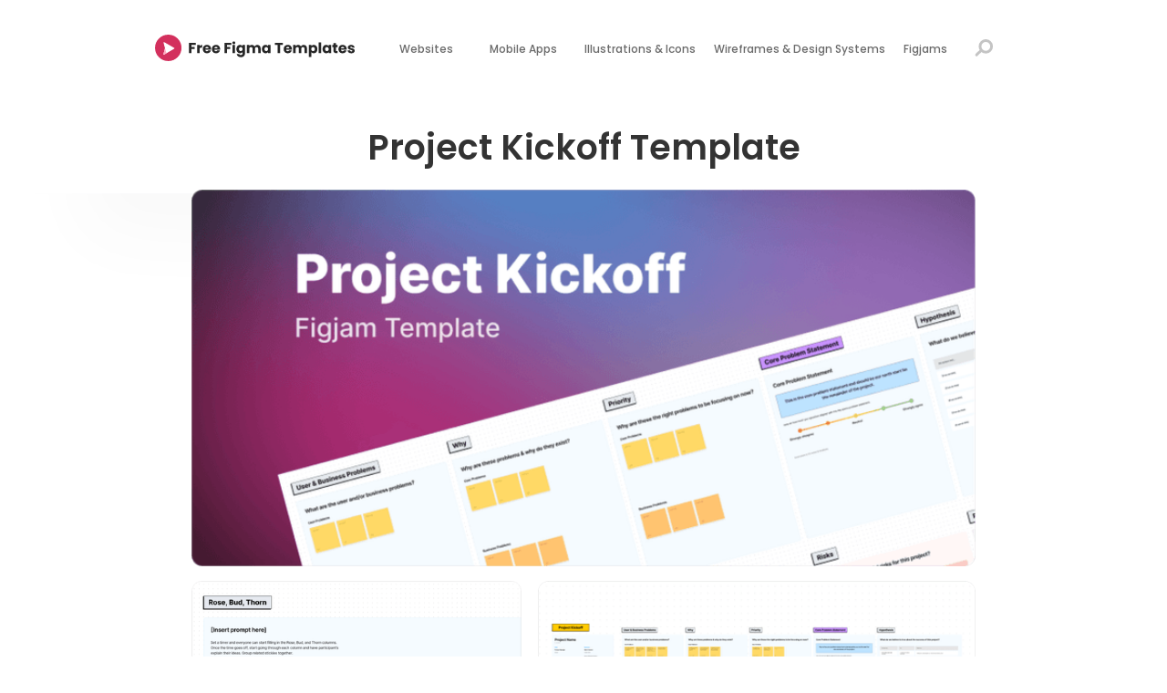

--- FILE ---
content_type: text/html; charset=utf-8
request_url: https://www.freefigmatemplates.com/gallery/project-kickoff-template
body_size: 4067
content:
<!DOCTYPE html><!-- Last Published: Fri Dec 05 2025 11:58:03 GMT+0000 (Coordinated Universal Time) --><html data-wf-domain="www.freefigmatemplates.com" data-wf-page="600b6ababeb1fc0c94cd430e" data-wf-site="5ff546436062a3ce715bcd1d" data-wf-collection="600b6ababeb1fc40a7cd430c" data-wf-item-slug="project-kickoff-template"><head><meta charset="utf-8"/><title>Project Kickoff Template</title><meta content="We love this free Figjam kickoff template and use it frequently. So why not give it a try yourself? It&#x27;s immensely useful." name="description"/><meta content="width=device-width, initial-scale=1" name="viewport"/><meta content="ZOKW24oSUPJHhlVsQPmnoT20vtE8x_mIfspXjCsq7zo" name="google-site-verification"/><link href="https://cdn.prod.website-files.com/5ff546436062a3ce715bcd1d/css/free-figma-templates.webflow.shared.f87422f4d.min.css" rel="stylesheet" type="text/css"/><link href="https://fonts.googleapis.com" rel="preconnect"/><link href="https://fonts.gstatic.com" rel="preconnect" crossorigin="anonymous"/><script src="https://ajax.googleapis.com/ajax/libs/webfont/1.6.26/webfont.js" type="text/javascript"></script><script type="text/javascript">WebFont.load({  google: {    families: ["PT Sans:400,400italic,700,700italic","Montserrat:100,100italic,200,200italic,300,300italic,400,400italic,500,500italic,600,600italic,700,700italic,800,800italic,900,900italic","Droid Sans:400,700","Varela Round:400","Poppins:100,100italic,200,200italic,300,300italic,regular,italic,500,500italic,600,600italic,700,700italic,800,800italic","Inter:regular,500,600,700","Manrope:regular"]  }});</script><script type="text/javascript">!function(o,c){var n=c.documentElement,t=" w-mod-";n.className+=t+"js",("ontouchstart"in o||o.DocumentTouch&&c instanceof DocumentTouch)&&(n.className+=t+"touch")}(window,document);</script><link href="https://cdn.prod.website-files.com/5ff546436062a3ce715bcd1d/6471f4a5ee6a0b325bf2e846_4.png" rel="shortcut icon" type="image/x-icon"/><link href="https://cdn.prod.website-files.com/5ff546436062a3ce715bcd1d/6471f4a723242648c35d20ca_3.png" rel="apple-touch-icon"/><!-- Global site tag (gtag.js) - Google Analytics -->
<script async src="https://www.googletagmanager.com/gtag/js?id=G-6T03RT3SLF"></script>
<script>
  window.dataLayer = window.dataLayer || [];
  function gtag(){dataLayer.push(arguments);}
  gtag('js', new Date());

  gtag('config', 'G-6T03RT3SLF');
</script>

<script data-ad-client="ca-pub-9225680073720115" async src="https://pagead2.googlesyndication.com/pagead/js/adsbygoogle.js"></script>
<script async custom-element="amp-ad" src="https://cdn.ampproject.org/v0/amp-ad-0.1.js"></script></head><body><div data-collapse="medium" data-animation="default" data-duration="400" data-easing="ease" data-easing2="ease" role="banner" class="navbar w-nav"><div class="w-container"><a href="/" class="link-block-3 w-inline-block"><img src="https://cdn.prod.website-files.com/5ff546436062a3ce715bcd1d/638ecdd98ce65fc3a572f295_fft-logo.svg" loading="lazy" width="Auto" height="Auto" id="toppage" alt="" class="image"/></a><div class="menu-button w-nav-button"><img src="https://cdn.prod.website-files.com/5ff546436062a3ce715bcd1d/5ff5470650edef013270d73c_menu.svg" loading="lazy" alt="" class="image-2"/></div><nav role="navigation" class="nav-menu w-nav-menu"><a href="/website-designs-and-apps" class="nav-link-3 topnav w-nav-link">Websites</a><a href="/mobile-app-interfaces-1" class="nav-link-3 w-nav-link">Mobile Apps</a><a href="/illustrations-icons" class="nav-link-3 privacy w-nav-link">Illustrations &amp; Icons</a><a href="/website-templates-and-apps" class="nav-link-3 privacy w-nav-link">Wireframes &amp; Design Systems</a><a href="/figjam-templates" class="nav-link-3 privacy w-nav-link">Figjams</a><a href="/site-search" class="link-block-5 w-inline-block"><img src="https://cdn.prod.website-files.com/5ff546436062a3ce715bcd1d/60039f7b15ff57798bbf6fa0_search.svg" loading="lazy" data-w-id="92b64231-94d9-b8f7-1b9b-892b2caed5aa" alt="" class="image-28"/><div class="text-block-4">Search</div></a></nav></div></div><img src="https://cdn.prod.website-files.com/5ff546436062a3ce715bcd1d/5ff5806616804b61bb790967_Group%201329.svg" loading="lazy" alt="" class="image-9"/><div><div class="w-container"><h1 class="heading-5">Project Kickoff Template</h1><div class="div-block-5 w-clearfix"><img alt="" loading="lazy" width="709" src="https://cdn.prod.website-files.com/600b6ab92506fd10a1ca3f8a/65628f5e1f695122e0bc2f3e_Project%20Kickoff%20Template%20cover.png" sizes="(max-width: 767px) 100vw, 709px" srcset="https://cdn.prod.website-files.com/600b6ab92506fd10a1ca3f8a/65628f5e1f695122e0bc2f3e_Project%20Kickoff%20Template%20cover-p-500.png 500w, https://cdn.prod.website-files.com/600b6ab92506fd10a1ca3f8a/65628f5e1f695122e0bc2f3e_Project%20Kickoff%20Template%20cover-p-800.png 800w, https://cdn.prod.website-files.com/600b6ab92506fd10a1ca3f8a/65628f5e1f695122e0bc2f3e_Project%20Kickoff%20Template%20cover-p-1080.png 1080w, https://cdn.prod.website-files.com/600b6ab92506fd10a1ca3f8a/65628f5e1f695122e0bc2f3e_Project%20Kickoff%20Template%20cover.png 1706w" class="image-19"/><img alt="" loading="lazy" width="301" src="https://cdn.prod.website-files.com/600b6ab92506fd10a1ca3f8a/65628f60f598482578ec6d5a_Project%20Kickoff%20Template%20up%20close.png" sizes="(max-width: 479px) 100vw, 301px" srcset="https://cdn.prod.website-files.com/600b6ab92506fd10a1ca3f8a/65628f60f598482578ec6d5a_Project%20Kickoff%20Template%20up%20close-p-500.png 500w, https://cdn.prod.website-files.com/600b6ab92506fd10a1ca3f8a/65628f60f598482578ec6d5a_Project%20Kickoff%20Template%20up%20close.png 717w" class="image-16"/><img alt="" loading="lazy" width="404" src="https://cdn.prod.website-files.com/600b6ab92506fd10a1ca3f8a/65628f6307af8a7a9aa8232b_Project%20Kickoff%20Template%20example%20screens.png" sizes="(max-width: 479px) 100vw, 404px" srcset="https://cdn.prod.website-files.com/600b6ab92506fd10a1ca3f8a/65628f6307af8a7a9aa8232b_Project%20Kickoff%20Template%20example%20screens-p-500.png 500w, https://cdn.prod.website-files.com/600b6ab92506fd10a1ca3f8a/65628f6307af8a7a9aa8232b_Project%20Kickoff%20Template%20example%20screens.png 951w" class="image-18"/></div><div class="rich-text-block w-richtext"><p>We&#x27;ve been using this free Figjam project kickoff template recently and have found it incredibly useful. You can either use this template by yourself, with coworkers or even in a workshop, it&#x27;s very flexible, very easy to use and provides instant value, which not many templates can achieve.</p><p>Whomever built this template must have a really good understanding of UX processes as it includes a lot of well known and useful UX activities such as the impact/effort matrix, the rose, bud and thorn exercise, a risk register plus it includes some questions that are imperative to any new project. It asks who is the user, what are their core problems, what are you solving and a very important question that is frequently ignored until too late: &#x27;what are the metrics to measure success&#x27;.</p><p>We should note there are other more technical or more comprehensive project kickoff templates available in the Figma community, but keep coming back to this template due to it&#x27;s simplicity, clear wording and ease of use. Why not try it out today, it&#x27;s free.</p></div><div class="rich-text-block-2 w-richtext"><p>To access this free Figjam project kickoff template: click the &#x27;Get Figma File&#x27; button below and then click the &#x27;Open in Figjam&#x27; button on the subsequent page.</p><p>Author: <a href="https://www.figma.com/@jackpdickson" target="_blank">Jack</a></p></div><a href="https://www.figma.com/community/file/1188255615622044315" data-w-id="3ee35c86-eddb-0c8b-9a43-3c2cc1610ef0" target="_blank" class="button-3 subpage w-button">Get Figma File</a></div></div><div class="adnetwork1"><div class="container-3 w-container"><div class="w-embed w-script"><script async src="https://pagead2.googlesyndication.com/pagead/js/adsbygoogle.js?client=ca-pub-9225680073720115"
     crossorigin="anonymous"></script>
<!-- adwide -->
<ins class="adsbygoogle"
     style="display:block"
     data-ad-client="ca-pub-9225680073720115"
     data-ad-slot="9030866842"
     data-ad-format="auto"
     data-full-width-responsive="true"></ins>
<script>
     (adsbygoogle = window.adsbygoogle || []).push({});
</script></div></div></div><div class="section-19"><div class="w-container"><div class="div-block-244"></div><h2 class="heading-2">Similar Templates</h2><div class="w-dyn-list"><div role="list" class="w-dyn-items w-row"><div data-w-id="978f598c-fd51-5d90-a5e7-995703b1b8ad" role="listitem" class="collection-item w-clearfix w-dyn-item w-col w-col-4"><div class="div-block-2"><a href="/gallery/empathy-map-figjam" class="w-inline-block"><img src="https://cdn.prod.website-files.com/5ff546436062a3ce715bcd1d/638d70e210a6ce9efe6ea91b_learn-more.svg" loading="lazy" style="opacity:0" alt="Learn more indicator." class="hover-dinkus"/><img src="https://cdn.prod.website-files.com/600b6ab92506fd10a1ca3f8a/68d0f692c505711f9f5892af_empathy%20map%20figjam%20thumbnail.png" loading="lazy" alt="Sample coolicons icons." class="thumbnail"/><h3 class="heading-3">Empathy Map Figjam</h3></a></div></div><div data-w-id="978f598c-fd51-5d90-a5e7-995703b1b8ad" role="listitem" class="collection-item w-clearfix w-dyn-item w-col w-col-4"><div class="div-block-2"><a href="/gallery/whiteboard-challenge-guide" class="w-inline-block"><img src="https://cdn.prod.website-files.com/5ff546436062a3ce715bcd1d/638d70e210a6ce9efe6ea91b_learn-more.svg" loading="lazy" style="opacity:0" alt="Learn more indicator." class="hover-dinkus"/><img src="https://cdn.prod.website-files.com/600b6ab92506fd10a1ca3f8a/68b6d4c3947d04d857fa9a4a_Whiteboard%20Challenge%20Guide%20thumbnail.png" loading="lazy" alt="Sample coolicons icons." class="thumbnail"/><h3 class="heading-3">Whiteboard Challenge Guide</h3></a></div></div><div data-w-id="978f598c-fd51-5d90-a5e7-995703b1b8ad" role="listitem" class="collection-item w-clearfix w-dyn-item w-col w-col-4"><div class="div-block-2"><a href="/gallery/perfect-experience-map" class="w-inline-block"><img src="https://cdn.prod.website-files.com/5ff546436062a3ce715bcd1d/638d70e210a6ce9efe6ea91b_learn-more.svg" loading="lazy" style="opacity:0" alt="Learn more indicator." class="hover-dinkus"/><img src="https://cdn.prod.website-files.com/600b6ab92506fd10a1ca3f8a/6862600023c7d146ce9cd6ba_experience%20map%20thumbnail.png" loading="lazy" alt="Sample coolicons icons." class="thumbnail"/><h3 class="heading-3">Perfect Experience Map</h3></a></div></div></div></div></div></div><div class="section"><div class="container-2 w-container"><div class="div-block-3"><img src="https://cdn.prod.website-files.com/5ff546436062a3ce715bcd1d/638ecdd98ce65fc3a572f295_fft-logo.svg" loading="lazy" alt="" class="image-5"/><p class="paragraph-5">Providing free Figma templates and<br/>resources for your every need.</p><p class="paragraph-6">©2023 Free Figma Templates</p></div><div class="div-block-4 half"><p class="paragraph-7">Resources</p><p class="paragraph-9"><a href="https://medium.com/@freefigmatemplates" target="_blank" class="clean-links blog">Medium</a></p><p class="paragraph-9"><a href="https://www.tiktok.com/@freefigmatemplates" target="_blank" class="clean-links blog">TikTok</a></p><p class="paragraph-9"><a href="https://www.freepowerpointdecks.com" target="_blank" class="clean-links blog">Free PowerPoint Templates</a></p><p class="paragraph-9"><a href="/website-designs-and-apps" class="clean-links">Websites Designs</a></p><p class="paragraph-9"><a href="/mobile-app-interfaces-1" class="clean-links">Mobile Apps &amp; Mobile Interfaces</a></p><p class="paragraph-9"><a href="/website-templates-and-apps" class="clean-links">Wireframes &amp; Userflows</a></p><p class="paragraph-9"><a href="/illustrations-icons" class="clean-links">Illustrations &amp; Icons</a></p></div><div class="div-block-4 half"><p class="paragraph-7">Legals</p><p class="paragraph-9"><a href="/contact-us" class="clean-links">Contact Us</a></p><p class="paragraph-9"><a href="/terms-conditions" class="clean-links">Terms &amp; Conditions</a></p><p class="paragraph-9 clean-links"><a href="/privacy-policy" class="link-12 clean-links">Privacy Policy</a></p></div></div></div><script src="https://d3e54v103j8qbb.cloudfront.net/js/jquery-3.5.1.min.dc5e7f18c8.js?site=5ff546436062a3ce715bcd1d" type="text/javascript" integrity="sha256-9/aliU8dGd2tb6OSsuzixeV4y/faTqgFtohetphbbj0=" crossorigin="anonymous"></script><script src="https://cdn.prod.website-files.com/5ff546436062a3ce715bcd1d/js/webflow.schunk.36b8fb49256177c8.js" type="text/javascript"></script><script src="https://cdn.prod.website-files.com/5ff546436062a3ce715bcd1d/js/webflow.schunk.d1c99ea6bb7a0596.js" type="text/javascript"></script><script src="https://cdn.prod.website-files.com/5ff546436062a3ce715bcd1d/js/webflow.de04b4a4.d9afb13d762e3e49.js" type="text/javascript"></script><amp-ad width="100vw" height="320"
     type="adsense"
     data-ad-client="ca-pub-9225680073720115"
     data-ad-slot="9030866842"
     data-auto-format="rspv"
     data-full-width="">
  <div overflow=""></div>
</amp-ad></body></html>

--- FILE ---
content_type: text/html; charset=utf-8
request_url: https://www.google.com/recaptcha/api2/aframe
body_size: 268
content:
<!DOCTYPE HTML><html><head><meta http-equiv="content-type" content="text/html; charset=UTF-8"></head><body><script nonce="3gSH6OY2Q8Ku7Ozzq8OfGg">/** Anti-fraud and anti-abuse applications only. See google.com/recaptcha */ try{var clients={'sodar':'https://pagead2.googlesyndication.com/pagead/sodar?'};window.addEventListener("message",function(a){try{if(a.source===window.parent){var b=JSON.parse(a.data);var c=clients[b['id']];if(c){var d=document.createElement('img');d.src=c+b['params']+'&rc='+(localStorage.getItem("rc::a")?sessionStorage.getItem("rc::b"):"");window.document.body.appendChild(d);sessionStorage.setItem("rc::e",parseInt(sessionStorage.getItem("rc::e")||0)+1);localStorage.setItem("rc::h",'1769173901782');}}}catch(b){}});window.parent.postMessage("_grecaptcha_ready", "*");}catch(b){}</script></body></html>

--- FILE ---
content_type: text/css
request_url: https://cdn.prod.website-files.com/5ff546436062a3ce715bcd1d/css/free-figma-templates.webflow.shared.f87422f4d.min.css
body_size: 20670
content:
html{-webkit-text-size-adjust:100%;-ms-text-size-adjust:100%;font-family:sans-serif}body{margin:0}article,aside,details,figcaption,figure,footer,header,hgroup,main,menu,nav,section,summary{display:block}audio,canvas,progress,video{vertical-align:baseline;display:inline-block}audio:not([controls]){height:0;display:none}[hidden],template{display:none}a{background-color:#0000}a:active,a:hover{outline:0}abbr[title]{border-bottom:1px dotted}b,strong{font-weight:700}dfn{font-style:italic}h1{margin:.67em 0;font-size:2em}mark{color:#000;background:#ff0}small{font-size:80%}sub,sup{vertical-align:baseline;font-size:75%;line-height:0;position:relative}sup{top:-.5em}sub{bottom:-.25em}img{border:0}svg:not(:root){overflow:hidden}hr{box-sizing:content-box;height:0}pre{overflow:auto}code,kbd,pre,samp{font-family:monospace;font-size:1em}button,input,optgroup,select,textarea{color:inherit;font:inherit;margin:0}button{overflow:visible}button,select{text-transform:none}button,html input[type=button],input[type=reset]{-webkit-appearance:button;cursor:pointer}button[disabled],html input[disabled]{cursor:default}button::-moz-focus-inner,input::-moz-focus-inner{border:0;padding:0}input{line-height:normal}input[type=checkbox],input[type=radio]{box-sizing:border-box;padding:0}input[type=number]::-webkit-inner-spin-button,input[type=number]::-webkit-outer-spin-button{height:auto}input[type=search]{-webkit-appearance:none}input[type=search]::-webkit-search-cancel-button,input[type=search]::-webkit-search-decoration{-webkit-appearance:none}legend{border:0;padding:0}textarea{overflow:auto}optgroup{font-weight:700}table{border-collapse:collapse;border-spacing:0}td,th{padding:0}@font-face{font-family:webflow-icons;src:url([data-uri])format("truetype");font-weight:400;font-style:normal}[class^=w-icon-],[class*=\ w-icon-]{speak:none;font-variant:normal;text-transform:none;-webkit-font-smoothing:antialiased;-moz-osx-font-smoothing:grayscale;font-style:normal;font-weight:400;line-height:1;font-family:webflow-icons!important}.w-icon-slider-right:before{content:""}.w-icon-slider-left:before{content:""}.w-icon-nav-menu:before{content:""}.w-icon-arrow-down:before,.w-icon-dropdown-toggle:before{content:""}.w-icon-file-upload-remove:before{content:""}.w-icon-file-upload-icon:before{content:""}*{box-sizing:border-box}html{height:100%}body{color:#333;background-color:#fff;min-height:100%;margin:0;font-family:Arial,sans-serif;font-size:14px;line-height:20px}img{vertical-align:middle;max-width:100%;display:inline-block}html.w-mod-touch *{background-attachment:scroll!important}.w-block{display:block}.w-inline-block{max-width:100%;display:inline-block}.w-clearfix:before,.w-clearfix:after{content:" ";grid-area:1/1/2/2;display:table}.w-clearfix:after{clear:both}.w-hidden{display:none}.w-button{color:#fff;line-height:inherit;cursor:pointer;background-color:#3898ec;border:0;border-radius:0;padding:9px 15px;text-decoration:none;display:inline-block}input.w-button{-webkit-appearance:button}html[data-w-dynpage] [data-w-cloak]{color:#0000!important}.w-code-block{margin:unset}pre.w-code-block code{all:inherit}.w-optimization{display:contents}.w-webflow-badge,.w-webflow-badge>img{box-sizing:unset;width:unset;height:unset;max-height:unset;max-width:unset;min-height:unset;min-width:unset;margin:unset;padding:unset;float:unset;clear:unset;border:unset;border-radius:unset;background:unset;background-image:unset;background-position:unset;background-size:unset;background-repeat:unset;background-origin:unset;background-clip:unset;background-attachment:unset;background-color:unset;box-shadow:unset;transform:unset;direction:unset;font-family:unset;font-weight:unset;color:unset;font-size:unset;line-height:unset;font-style:unset;font-variant:unset;text-align:unset;letter-spacing:unset;-webkit-text-decoration:unset;text-decoration:unset;text-indent:unset;text-transform:unset;list-style-type:unset;text-shadow:unset;vertical-align:unset;cursor:unset;white-space:unset;word-break:unset;word-spacing:unset;word-wrap:unset;transition:unset}.w-webflow-badge{white-space:nowrap;cursor:pointer;box-shadow:0 0 0 1px #0000001a,0 1px 3px #0000001a;visibility:visible!important;opacity:1!important;z-index:2147483647!important;color:#aaadb0!important;overflow:unset!important;background-color:#fff!important;border-radius:3px!important;width:auto!important;height:auto!important;margin:0!important;padding:6px!important;font-size:12px!important;line-height:14px!important;text-decoration:none!important;display:inline-block!important;position:fixed!important;inset:auto 12px 12px auto!important;transform:none!important}.w-webflow-badge>img{position:unset;visibility:unset!important;opacity:1!important;vertical-align:middle!important;display:inline-block!important}h1,h2,h3,h4,h5,h6{margin-bottom:10px;font-weight:700}h1{margin-top:20px;font-size:38px;line-height:44px}h2{margin-top:20px;font-size:32px;line-height:36px}h3{margin-top:20px;font-size:24px;line-height:30px}h4{margin-top:10px;font-size:18px;line-height:24px}h5{margin-top:10px;font-size:14px;line-height:20px}h6{margin-top:10px;font-size:12px;line-height:18px}p{margin-top:0;margin-bottom:10px}blockquote{border-left:5px solid #e2e2e2;margin:0 0 10px;padding:10px 20px;font-size:18px;line-height:22px}figure{margin:0 0 10px}figcaption{text-align:center;margin-top:5px}ul,ol{margin-top:0;margin-bottom:10px;padding-left:40px}.w-list-unstyled{padding-left:0;list-style:none}.w-embed:before,.w-embed:after{content:" ";grid-area:1/1/2/2;display:table}.w-embed:after{clear:both}.w-video{width:100%;padding:0;position:relative}.w-video iframe,.w-video object,.w-video embed{border:none;width:100%;height:100%;position:absolute;top:0;left:0}fieldset{border:0;margin:0;padding:0}button,[type=button],[type=reset]{cursor:pointer;-webkit-appearance:button;border:0}.w-form{margin:0 0 15px}.w-form-done{text-align:center;background-color:#ddd;padding:20px;display:none}.w-form-fail{background-color:#ffdede;margin-top:10px;padding:10px;display:none}label{margin-bottom:5px;font-weight:700;display:block}.w-input,.w-select{color:#333;vertical-align:middle;background-color:#fff;border:1px solid #ccc;width:100%;height:38px;margin-bottom:10px;padding:8px 12px;font-size:14px;line-height:1.42857;display:block}.w-input::placeholder,.w-select::placeholder{color:#999}.w-input:focus,.w-select:focus{border-color:#3898ec;outline:0}.w-input[disabled],.w-select[disabled],.w-input[readonly],.w-select[readonly],fieldset[disabled] .w-input,fieldset[disabled] .w-select{cursor:not-allowed}.w-input[disabled]:not(.w-input-disabled),.w-select[disabled]:not(.w-input-disabled),.w-input[readonly],.w-select[readonly],fieldset[disabled]:not(.w-input-disabled) .w-input,fieldset[disabled]:not(.w-input-disabled) .w-select{background-color:#eee}textarea.w-input,textarea.w-select{height:auto}.w-select{background-color:#f3f3f3}.w-select[multiple]{height:auto}.w-form-label{cursor:pointer;margin-bottom:0;font-weight:400;display:inline-block}.w-radio{margin-bottom:5px;padding-left:20px;display:block}.w-radio:before,.w-radio:after{content:" ";grid-area:1/1/2/2;display:table}.w-radio:after{clear:both}.w-radio-input{float:left;margin:3px 0 0 -20px;line-height:normal}.w-file-upload{margin-bottom:10px;display:block}.w-file-upload-input{opacity:0;z-index:-100;width:.1px;height:.1px;position:absolute;overflow:hidden}.w-file-upload-default,.w-file-upload-uploading,.w-file-upload-success{color:#333;display:inline-block}.w-file-upload-error{margin-top:10px;display:block}.w-file-upload-default.w-hidden,.w-file-upload-uploading.w-hidden,.w-file-upload-error.w-hidden,.w-file-upload-success.w-hidden{display:none}.w-file-upload-uploading-btn{cursor:pointer;background-color:#fafafa;border:1px solid #ccc;margin:0;padding:8px 12px;font-size:14px;font-weight:400;display:flex}.w-file-upload-file{background-color:#fafafa;border:1px solid #ccc;flex-grow:1;justify-content:space-between;margin:0;padding:8px 9px 8px 11px;display:flex}.w-file-upload-file-name{font-size:14px;font-weight:400;display:block}.w-file-remove-link{cursor:pointer;width:auto;height:auto;margin-top:3px;margin-left:10px;padding:3px;display:block}.w-icon-file-upload-remove{margin:auto;font-size:10px}.w-file-upload-error-msg{color:#ea384c;padding:2px 0;display:inline-block}.w-file-upload-info{padding:0 12px;line-height:38px;display:inline-block}.w-file-upload-label{cursor:pointer;background-color:#fafafa;border:1px solid #ccc;margin:0;padding:8px 12px;font-size:14px;font-weight:400;display:inline-block}.w-icon-file-upload-icon,.w-icon-file-upload-uploading{width:20px;margin-right:8px;display:inline-block}.w-icon-file-upload-uploading{height:20px}.w-container{max-width:940px;margin-left:auto;margin-right:auto}.w-container:before,.w-container:after{content:" ";grid-area:1/1/2/2;display:table}.w-container:after{clear:both}.w-container .w-row{margin-left:-10px;margin-right:-10px}.w-row:before,.w-row:after{content:" ";grid-area:1/1/2/2;display:table}.w-row:after{clear:both}.w-row .w-row{margin-left:0;margin-right:0}.w-col{float:left;width:100%;min-height:1px;padding-left:10px;padding-right:10px;position:relative}.w-col .w-col{padding-left:0;padding-right:0}.w-col-1{width:8.33333%}.w-col-2{width:16.6667%}.w-col-3{width:25%}.w-col-4{width:33.3333%}.w-col-5{width:41.6667%}.w-col-6{width:50%}.w-col-7{width:58.3333%}.w-col-8{width:66.6667%}.w-col-9{width:75%}.w-col-10{width:83.3333%}.w-col-11{width:91.6667%}.w-col-12{width:100%}.w-hidden-main{display:none!important}@media screen and (max-width:991px){.w-container{max-width:728px}.w-hidden-main{display:inherit!important}.w-hidden-medium{display:none!important}.w-col-medium-1{width:8.33333%}.w-col-medium-2{width:16.6667%}.w-col-medium-3{width:25%}.w-col-medium-4{width:33.3333%}.w-col-medium-5{width:41.6667%}.w-col-medium-6{width:50%}.w-col-medium-7{width:58.3333%}.w-col-medium-8{width:66.6667%}.w-col-medium-9{width:75%}.w-col-medium-10{width:83.3333%}.w-col-medium-11{width:91.6667%}.w-col-medium-12{width:100%}.w-col-stack{width:100%;left:auto;right:auto}}@media screen and (max-width:767px){.w-hidden-main,.w-hidden-medium{display:inherit!important}.w-hidden-small{display:none!important}.w-row,.w-container .w-row{margin-left:0;margin-right:0}.w-col{width:100%;left:auto;right:auto}.w-col-small-1{width:8.33333%}.w-col-small-2{width:16.6667%}.w-col-small-3{width:25%}.w-col-small-4{width:33.3333%}.w-col-small-5{width:41.6667%}.w-col-small-6{width:50%}.w-col-small-7{width:58.3333%}.w-col-small-8{width:66.6667%}.w-col-small-9{width:75%}.w-col-small-10{width:83.3333%}.w-col-small-11{width:91.6667%}.w-col-small-12{width:100%}}@media screen and (max-width:479px){.w-container{max-width:none}.w-hidden-main,.w-hidden-medium,.w-hidden-small{display:inherit!important}.w-hidden-tiny{display:none!important}.w-col{width:100%}.w-col-tiny-1{width:8.33333%}.w-col-tiny-2{width:16.6667%}.w-col-tiny-3{width:25%}.w-col-tiny-4{width:33.3333%}.w-col-tiny-5{width:41.6667%}.w-col-tiny-6{width:50%}.w-col-tiny-7{width:58.3333%}.w-col-tiny-8{width:66.6667%}.w-col-tiny-9{width:75%}.w-col-tiny-10{width:83.3333%}.w-col-tiny-11{width:91.6667%}.w-col-tiny-12{width:100%}}.w-widget{position:relative}.w-widget-map{width:100%;height:400px}.w-widget-map label{width:auto;display:inline}.w-widget-map img{max-width:inherit}.w-widget-map .gm-style-iw{text-align:center}.w-widget-map .gm-style-iw>button{display:none!important}.w-widget-twitter{overflow:hidden}.w-widget-twitter-count-shim{vertical-align:top;text-align:center;background:#fff;border:1px solid #758696;border-radius:3px;width:28px;height:20px;display:inline-block;position:relative}.w-widget-twitter-count-shim *{pointer-events:none;-webkit-user-select:none;user-select:none}.w-widget-twitter-count-shim .w-widget-twitter-count-inner{text-align:center;color:#999;font-family:serif;font-size:15px;line-height:12px;position:relative}.w-widget-twitter-count-shim .w-widget-twitter-count-clear{display:block;position:relative}.w-widget-twitter-count-shim.w--large{width:36px;height:28px}.w-widget-twitter-count-shim.w--large .w-widget-twitter-count-inner{font-size:18px;line-height:18px}.w-widget-twitter-count-shim:not(.w--vertical){margin-left:5px;margin-right:8px}.w-widget-twitter-count-shim:not(.w--vertical).w--large{margin-left:6px}.w-widget-twitter-count-shim:not(.w--vertical):before,.w-widget-twitter-count-shim:not(.w--vertical):after{content:" ";pointer-events:none;border:solid #0000;width:0;height:0;position:absolute;top:50%;left:0}.w-widget-twitter-count-shim:not(.w--vertical):before{border-width:4px;border-color:#75869600 #5d6c7b #75869600 #75869600;margin-top:-4px;margin-left:-9px}.w-widget-twitter-count-shim:not(.w--vertical).w--large:before{border-width:5px;margin-top:-5px;margin-left:-10px}.w-widget-twitter-count-shim:not(.w--vertical):after{border-width:4px;border-color:#fff0 #fff #fff0 #fff0;margin-top:-4px;margin-left:-8px}.w-widget-twitter-count-shim:not(.w--vertical).w--large:after{border-width:5px;margin-top:-5px;margin-left:-9px}.w-widget-twitter-count-shim.w--vertical{width:61px;height:33px;margin-bottom:8px}.w-widget-twitter-count-shim.w--vertical:before,.w-widget-twitter-count-shim.w--vertical:after{content:" ";pointer-events:none;border:solid #0000;width:0;height:0;position:absolute;top:100%;left:50%}.w-widget-twitter-count-shim.w--vertical:before{border-width:5px;border-color:#5d6c7b #75869600 #75869600;margin-left:-5px}.w-widget-twitter-count-shim.w--vertical:after{border-width:4px;border-color:#fff #fff0 #fff0;margin-left:-4px}.w-widget-twitter-count-shim.w--vertical .w-widget-twitter-count-inner{font-size:18px;line-height:22px}.w-widget-twitter-count-shim.w--vertical.w--large{width:76px}.w-background-video{color:#fff;height:500px;position:relative;overflow:hidden}.w-background-video>video{object-fit:cover;z-index:-100;background-position:50%;background-size:cover;width:100%;height:100%;margin:auto;position:absolute;inset:-100%}.w-background-video>video::-webkit-media-controls-start-playback-button{-webkit-appearance:none;display:none!important}.w-background-video--control{background-color:#0000;padding:0;position:absolute;bottom:1em;right:1em}.w-background-video--control>[hidden]{display:none!important}.w-slider{text-align:center;clear:both;-webkit-tap-highlight-color:#0000;tap-highlight-color:#0000;background:#ddd;height:300px;position:relative}.w-slider-mask{z-index:1;white-space:nowrap;height:100%;display:block;position:relative;left:0;right:0;overflow:hidden}.w-slide{vertical-align:top;white-space:normal;text-align:left;width:100%;height:100%;display:inline-block;position:relative}.w-slider-nav{z-index:2;text-align:center;-webkit-tap-highlight-color:#0000;tap-highlight-color:#0000;height:40px;margin:auto;padding-top:10px;position:absolute;inset:auto 0 0}.w-slider-nav.w-round>div{border-radius:100%}.w-slider-nav.w-num>div{font-size:inherit;line-height:inherit;width:auto;height:auto;padding:.2em .5em}.w-slider-nav.w-shadow>div{box-shadow:0 0 3px #3336}.w-slider-nav-invert{color:#fff}.w-slider-nav-invert>div{background-color:#2226}.w-slider-nav-invert>div.w-active{background-color:#222}.w-slider-dot{cursor:pointer;background-color:#fff6;width:1em;height:1em;margin:0 3px .5em;transition:background-color .1s,color .1s;display:inline-block;position:relative}.w-slider-dot.w-active{background-color:#fff}.w-slider-dot:focus{outline:none;box-shadow:0 0 0 2px #fff}.w-slider-dot:focus.w-active{box-shadow:none}.w-slider-arrow-left,.w-slider-arrow-right{cursor:pointer;color:#fff;-webkit-tap-highlight-color:#0000;tap-highlight-color:#0000;-webkit-user-select:none;user-select:none;width:80px;margin:auto;font-size:40px;position:absolute;inset:0;overflow:hidden}.w-slider-arrow-left [class^=w-icon-],.w-slider-arrow-right [class^=w-icon-],.w-slider-arrow-left [class*=\ w-icon-],.w-slider-arrow-right [class*=\ w-icon-]{position:absolute}.w-slider-arrow-left:focus,.w-slider-arrow-right:focus{outline:0}.w-slider-arrow-left{z-index:3;right:auto}.w-slider-arrow-right{z-index:4;left:auto}.w-icon-slider-left,.w-icon-slider-right{width:1em;height:1em;margin:auto;inset:0}.w-slider-aria-label{clip:rect(0 0 0 0);border:0;width:1px;height:1px;margin:-1px;padding:0;position:absolute;overflow:hidden}.w-slider-force-show{display:block!important}.w-dropdown{text-align:left;z-index:900;margin-left:auto;margin-right:auto;display:inline-block;position:relative}.w-dropdown-btn,.w-dropdown-toggle,.w-dropdown-link{vertical-align:top;color:#222;text-align:left;white-space:nowrap;margin-left:auto;margin-right:auto;padding:20px;text-decoration:none;position:relative}.w-dropdown-toggle{-webkit-user-select:none;user-select:none;cursor:pointer;padding-right:40px;display:inline-block}.w-dropdown-toggle:focus{outline:0}.w-icon-dropdown-toggle{width:1em;height:1em;margin:auto 20px auto auto;position:absolute;top:0;bottom:0;right:0}.w-dropdown-list{background:#ddd;min-width:100%;display:none;position:absolute}.w-dropdown-list.w--open{display:block}.w-dropdown-link{color:#222;padding:10px 20px;display:block}.w-dropdown-link.w--current{color:#0082f3}.w-dropdown-link:focus{outline:0}@media screen and (max-width:767px){.w-nav-brand{padding-left:10px}}.w-lightbox-backdrop{cursor:auto;letter-spacing:normal;text-indent:0;text-shadow:none;text-transform:none;visibility:visible;white-space:normal;word-break:normal;word-spacing:normal;word-wrap:normal;color:#fff;text-align:center;z-index:2000;opacity:0;-webkit-user-select:none;-moz-user-select:none;-webkit-tap-highlight-color:transparent;background:#000000e6;outline:0;font-family:Helvetica Neue,Helvetica,Ubuntu,Segoe UI,Verdana,sans-serif;font-size:17px;font-style:normal;font-weight:300;line-height:1.2;list-style:disc;position:fixed;inset:0;-webkit-transform:translate(0)}.w-lightbox-backdrop,.w-lightbox-container{-webkit-overflow-scrolling:touch;height:100%;overflow:auto}.w-lightbox-content{height:100vh;position:relative;overflow:hidden}.w-lightbox-view{opacity:0;width:100vw;height:100vh;position:absolute}.w-lightbox-view:before{content:"";height:100vh}.w-lightbox-group,.w-lightbox-group .w-lightbox-view,.w-lightbox-group .w-lightbox-view:before{height:86vh}.w-lightbox-frame,.w-lightbox-view:before{vertical-align:middle;display:inline-block}.w-lightbox-figure{margin:0;position:relative}.w-lightbox-group .w-lightbox-figure{cursor:pointer}.w-lightbox-img{width:auto;max-width:none;height:auto}.w-lightbox-image{float:none;max-width:100vw;max-height:100vh;display:block}.w-lightbox-group .w-lightbox-image{max-height:86vh}.w-lightbox-caption{text-align:left;text-overflow:ellipsis;white-space:nowrap;background:#0006;padding:.5em 1em;position:absolute;bottom:0;left:0;right:0;overflow:hidden}.w-lightbox-embed{width:100%;height:100%;position:absolute;inset:0}.w-lightbox-control{cursor:pointer;background-position:50%;background-repeat:no-repeat;background-size:24px;width:4em;transition:all .3s;position:absolute;top:0}.w-lightbox-left{background-image:url([data-uri]);display:none;bottom:0;left:0}.w-lightbox-right{background-image:url([data-uri]);display:none;bottom:0;right:0}.w-lightbox-close{background-image:url([data-uri]);background-size:18px;height:2.6em;right:0}.w-lightbox-strip{white-space:nowrap;padding:0 1vh;line-height:0;position:absolute;bottom:0;left:0;right:0;overflow:auto hidden}.w-lightbox-item{box-sizing:content-box;cursor:pointer;width:10vh;padding:2vh 1vh;display:inline-block;-webkit-transform:translate(0,0)}.w-lightbox-active{opacity:.3}.w-lightbox-thumbnail{background:#222;height:10vh;position:relative;overflow:hidden}.w-lightbox-thumbnail-image{position:absolute;top:0;left:0}.w-lightbox-thumbnail .w-lightbox-tall{width:100%;top:50%;transform:translateY(-50%)}.w-lightbox-thumbnail .w-lightbox-wide{height:100%;left:50%;transform:translate(-50%)}.w-lightbox-spinner{box-sizing:border-box;border:5px solid #0006;border-radius:50%;width:40px;height:40px;margin-top:-20px;margin-left:-20px;animation:.8s linear infinite spin;position:absolute;top:50%;left:50%}.w-lightbox-spinner:after{content:"";border:3px solid #0000;border-bottom-color:#fff;border-radius:50%;position:absolute;inset:-4px}.w-lightbox-hide{display:none}.w-lightbox-noscroll{overflow:hidden}@media (min-width:768px){.w-lightbox-content{height:96vh;margin-top:2vh}.w-lightbox-view,.w-lightbox-view:before{height:96vh}.w-lightbox-group,.w-lightbox-group .w-lightbox-view,.w-lightbox-group .w-lightbox-view:before{height:84vh}.w-lightbox-image{max-width:96vw;max-height:96vh}.w-lightbox-group .w-lightbox-image{max-width:82.3vw;max-height:84vh}.w-lightbox-left,.w-lightbox-right{opacity:.5;display:block}.w-lightbox-close{opacity:.8}.w-lightbox-control:hover{opacity:1}}.w-lightbox-inactive,.w-lightbox-inactive:hover{opacity:0}.w-richtext:before,.w-richtext:after{content:" ";grid-area:1/1/2/2;display:table}.w-richtext:after{clear:both}.w-richtext[contenteditable=true]:before,.w-richtext[contenteditable=true]:after{white-space:initial}.w-richtext ol,.w-richtext ul{overflow:hidden}.w-richtext .w-richtext-figure-selected.w-richtext-figure-type-video div:after,.w-richtext .w-richtext-figure-selected[data-rt-type=video] div:after,.w-richtext .w-richtext-figure-selected.w-richtext-figure-type-image div,.w-richtext .w-richtext-figure-selected[data-rt-type=image] div{outline:2px solid #2895f7}.w-richtext figure.w-richtext-figure-type-video>div:after,.w-richtext figure[data-rt-type=video]>div:after{content:"";display:none;position:absolute;inset:0}.w-richtext figure{max-width:60%;position:relative}.w-richtext figure>div:before{cursor:default!important}.w-richtext figure img{width:100%}.w-richtext figure figcaption.w-richtext-figcaption-placeholder{opacity:.6}.w-richtext figure div{color:#0000;font-size:0}.w-richtext figure.w-richtext-figure-type-image,.w-richtext figure[data-rt-type=image]{display:table}.w-richtext figure.w-richtext-figure-type-image>div,.w-richtext figure[data-rt-type=image]>div{display:inline-block}.w-richtext figure.w-richtext-figure-type-image>figcaption,.w-richtext figure[data-rt-type=image]>figcaption{caption-side:bottom;display:table-caption}.w-richtext figure.w-richtext-figure-type-video,.w-richtext figure[data-rt-type=video]{width:60%;height:0}.w-richtext figure.w-richtext-figure-type-video iframe,.w-richtext figure[data-rt-type=video] iframe{width:100%;height:100%;position:absolute;top:0;left:0}.w-richtext figure.w-richtext-figure-type-video>div,.w-richtext figure[data-rt-type=video]>div{width:100%}.w-richtext figure.w-richtext-align-center{clear:both;margin-left:auto;margin-right:auto}.w-richtext figure.w-richtext-align-center.w-richtext-figure-type-image>div,.w-richtext figure.w-richtext-align-center[data-rt-type=image]>div{max-width:100%}.w-richtext figure.w-richtext-align-normal{clear:both}.w-richtext figure.w-richtext-align-fullwidth{text-align:center;clear:both;width:100%;max-width:100%;margin-left:auto;margin-right:auto;display:block}.w-richtext figure.w-richtext-align-fullwidth>div{padding-bottom:inherit;display:inline-block}.w-richtext figure.w-richtext-align-fullwidth>figcaption{display:block}.w-richtext figure.w-richtext-align-floatleft{float:left;clear:none;margin-right:15px}.w-richtext figure.w-richtext-align-floatright{float:right;clear:none;margin-left:15px}.w-nav{z-index:1000;background:#ddd;position:relative}.w-nav:before,.w-nav:after{content:" ";grid-area:1/1/2/2;display:table}.w-nav:after{clear:both}.w-nav-brand{float:left;color:#333;text-decoration:none;position:relative}.w-nav-link{vertical-align:top;color:#222;text-align:left;margin-left:auto;margin-right:auto;padding:20px;text-decoration:none;display:inline-block;position:relative}.w-nav-link.w--current{color:#0082f3}.w-nav-menu{float:right;position:relative}[data-nav-menu-open]{text-align:center;background:#c8c8c8;min-width:200px;position:absolute;top:100%;left:0;right:0;overflow:visible;display:block!important}.w--nav-link-open{display:block;position:relative}.w-nav-overlay{width:100%;display:none;position:absolute;top:100%;left:0;right:0;overflow:hidden}.w-nav-overlay [data-nav-menu-open]{top:0}.w-nav[data-animation=over-left] .w-nav-overlay{width:auto}.w-nav[data-animation=over-left] .w-nav-overlay,.w-nav[data-animation=over-left] [data-nav-menu-open]{z-index:1;top:0;right:auto}.w-nav[data-animation=over-right] .w-nav-overlay{width:auto}.w-nav[data-animation=over-right] .w-nav-overlay,.w-nav[data-animation=over-right] [data-nav-menu-open]{z-index:1;top:0;left:auto}.w-nav-button{float:right;cursor:pointer;-webkit-tap-highlight-color:#0000;tap-highlight-color:#0000;-webkit-user-select:none;user-select:none;padding:18px;font-size:24px;display:none;position:relative}.w-nav-button:focus{outline:0}.w-nav-button.w--open{color:#fff;background-color:#c8c8c8}.w-nav[data-collapse=all] .w-nav-menu{display:none}.w-nav[data-collapse=all] .w-nav-button,.w--nav-dropdown-open,.w--nav-dropdown-toggle-open{display:block}.w--nav-dropdown-list-open{position:static}@media screen and (max-width:991px){.w-nav[data-collapse=medium] .w-nav-menu{display:none}.w-nav[data-collapse=medium] .w-nav-button{display:block}}@media screen and (max-width:767px){.w-nav[data-collapse=small] .w-nav-menu{display:none}.w-nav[data-collapse=small] .w-nav-button{display:block}.w-nav-brand{padding-left:10px}}@media screen and (max-width:479px){.w-nav[data-collapse=tiny] .w-nav-menu{display:none}.w-nav[data-collapse=tiny] .w-nav-button{display:block}}.w-tabs{position:relative}.w-tabs:before,.w-tabs:after{content:" ";grid-area:1/1/2/2;display:table}.w-tabs:after{clear:both}.w-tab-menu{position:relative}.w-tab-link{vertical-align:top;text-align:left;cursor:pointer;color:#222;background-color:#ddd;padding:9px 30px;text-decoration:none;display:inline-block;position:relative}.w-tab-link.w--current{background-color:#c8c8c8}.w-tab-link:focus{outline:0}.w-tab-content{display:block;position:relative;overflow:hidden}.w-tab-pane{display:none;position:relative}.w--tab-active{display:block}@media screen and (max-width:479px){.w-tab-link{display:block}}.w-ix-emptyfix:after{content:""}@keyframes spin{0%{transform:rotate(0)}to{transform:rotate(360deg)}}.w-dyn-empty{background-color:#ddd;padding:10px}.w-dyn-hide,.w-dyn-bind-empty,.w-condition-invisible{display:none!important}.wf-layout-layout{display:grid}@font-face{font-family:Fontspring demo chesnagrotesk;src:url(https://cdn.prod.website-files.com/5ff546436062a3ce715bcd1d/62ab1a4cd1f07a8eff38fe80_Fontspring-DEMO-chesnagrotesk-bold.otf)format("opentype");font-weight:700;font-style:normal;font-display:swap}@font-face{font-family:Fontspring demo chesnagrotesk;src:url(https://cdn.prod.website-files.com/5ff546436062a3ce715bcd1d/62ab1a60f63b197f3c36c949_Fontspring-DEMO-chesnagrotesk-semibold.otf)format("opentype");font-weight:600;font-style:normal;font-display:swap}:root{--red:#f53838;--midnight-blue:#0d0d30;--crimson:#bb2649;--black:#111;--gainsboro:#e5e5ea;--light-crimson:#e02f59;--grey:#8b8b8b;--light-grey:lightgrey;--white:white;--royal-blue:#3c76fc;--royal-blue-2:#3c76fc;--midnight-blue-2:#182f43}.w-pagination-wrapper{flex-wrap:wrap;justify-content:center;display:flex}.w-pagination-previous{color:#333;background-color:#fafafa;border:1px solid #ccc;border-radius:2px;margin-left:10px;margin-right:10px;padding:9px 20px;font-size:14px;display:block}.w-pagination-previous-icon{margin-right:4px}.w-pagination-next{color:#333;background-color:#fafafa;border:1px solid #ccc;border-radius:2px;margin-left:10px;margin-right:10px;padding:9px 20px;font-size:14px;display:block}.w-pagination-next-icon{margin-left:4px}h2{margin-top:20px;margin-bottom:10px;font-size:32px;font-weight:700;line-height:36px}a{color:var(--red);text-decoration:none}.navbar{color:#fff;background-color:#0000;height:120px}.image{width:220px;max-width:none;margin-top:23px;margin-bottom:0;margin-left:0;position:absolute}.image:hover{opacity:.8}.nav-menu{margin-top:24px}.body{font-weight:400}.heading{letter-spacing:.4px;font-family:Poppins,sans-serif;font-weight:600}.heading.rtab-h1{color:#fff}.div-block{width:440px}.div-block.rtab-toptext{margin-top:110px}.paragraph{color:#6b6b6b;width:320px;margin-bottom:20px;padding-top:4px;font-family:Poppins,sans-serif;line-height:22px;position:static}.paragraph.rtab-p{opacity:.8;color:#fff}.button{background-color:var(--crimson);text-align:center;border-radius:170px;width:231.1px;height:55.46px;padding-top:10px;font-family:Poppins,sans-serif;font-weight:500;line-height:34px;box-shadow:0 20px 20px -15px #90284080}.container{margin-top:0}.image-3{z-index:3;float:right;width:40%;margin-top:53px;margin-left:-142px;margin-right:77px;padding-left:0;position:relative;top:-48px}.image-4{max-width:100%;margin-bottom:-92px;position:relative;top:-89px}.heading-2{text-align:center;margin-top:0;margin-bottom:8px;font-family:Poppins,sans-serif;font-size:24px;font-weight:600}.heading-2.complimentary-title{margin-bottom:20px}.heading-2.extraspacing2{margin-top:40px}.paragraph-2{color:var(--black);text-align:center;max-width:640px;margin:0 auto 20px;font-family:Poppins,sans-serif;font-size:14px;text-decoration:none}.paragraph-2.extraspacing{margin-top:20px}.paragraph-2.salescopy{margin-top:10px}.paragraph-2.largecopytext{text-align:left}.div-block-2{float:left;border-style:solid;border-width:0;border-color:var(--gainsboro)#ddd #ddd;border-radius:0;margin-left:20px;margin-right:20px;padding-bottom:0;padding-right:0;display:block;position:static}.button-2{border:2px solid var(--red);color:var(--red);text-align:center;background-color:#fff;border-radius:60px;width:200px;height:46px;margin-top:16px;margin-left:auto;margin-right:auto;padding-top:10px;padding-left:0;padding-right:0;font-family:Rubik;font-weight:500;display:block}.button-2:hover{background-color:var(--red);color:#fff}.paragraph-3{color:#4f5665;text-align:center;font-family:Rubik;font-size:12px;line-height:20px}.heading-3{border-style:none solid solid;border-width:0;border-color:var(--gainsboro)black black;color:var(--black);text-align:center;margin-top:6px;margin-bottom:0;margin-left:0;padding-top:0;padding-right:0;font-family:Poppins,sans-serif;font-size:15px;font-weight:600;line-height:32px}.link{color:var(--red);text-decoration:none}.heading-4{color:#333;text-align:center;margin-top:0;margin-bottom:0;font-family:Poppins,sans-serif;font-size:24px;font-weight:600}.section{background-color:#f8f8f8;height:350px;margin-top:67px}.div-block-3{float:left;width:50%;margin-top:0}.div-block-4{float:left;width:50%}.div-block-4.half{width:25%}.paragraph-5{color:#4f5665;margin-top:11px;padding-top:0;font-family:Poppins,sans-serif;font-size:14px;line-height:20px}.paragraph-6{color:#666;margin-top:20px;padding-top:0;font-family:Poppins,sans-serif;font-size:12px;font-weight:400}.paragraph-7{font-family:Poppins,sans-serif;font-size:16px;font-weight:700}.container-2{padding-top:107px}.paragraph-9{color:#4f5665;font-family:Rubik;font-size:12px}.image-5{max-width:80%;margin-top:0;margin-bottom:0;margin-left:0;padding-top:0}.bold-text{color:var(--red)}.image-6{max-width:282px;margin-top:-1px;margin-left:-1px}.image-6:hover{opacity:.8}.image-7{opacity:1;background-color:#0000;max-width:282px;margin-top:-1px;margin-left:-1px;position:static}.image-7:hover{opacity:.8;background-color:#0000;background-image:url(https://d3e54v103j8qbb.cloudfront.net/img/background-image.svg);background-position:0 0;background-size:auto}.image-8{max-width:282px;margin-top:-1px;margin-left:-1px}.image-8:hover{opacity:.8}.section-2{border-top:0 solid #00000012;margin-top:0;padding-top:0;font-size:14px}.section-2.more-assets{text-align:left;border-top-width:0;margin-top:0;padding-top:0}.button-3{text-align:center;background-color:#f53838;border-radius:170px;width:231.1px;height:55.46px;padding-top:10px;font-family:PT Sans,sans-serif;font-weight:700;line-height:34px;box-shadow:0 20px 20px -15px #f538387d}.button-3.subpage{float:none;background-color:var(--crimson);text-align:center;margin-top:0;margin-left:auto;margin-right:auto;padding-top:10px;font-family:Poppins,sans-serif;font-weight:500;display:block}.button-4{border:2px solid var(--light-crimson);color:var(--light-crimson);text-align:center;background-color:#fff;border-radius:60px;width:200px;height:46px;margin-top:15px;margin-left:auto;margin-right:auto;padding-top:10px;padding-left:0;padding-right:0;font-family:Poppins,sans-serif;font-weight:600;display:block}.button-4:hover{border-color:var(--light-crimson);background-color:var(--light-crimson);color:#fff}.button-4:active{border-color:var(--crimson);background-color:var(--crimson)}.heading-5{float:none;text-align:center;margin-bottom:24px;font-family:Poppins,sans-serif;font-weight:600}.link-4{color:var(--red);text-decoration:none}.link-4:hover{text-decoration:underline}.div-block-5{flex-direction:column;grid-template-rows:auto auto;grid-template-columns:1fr 1fr;grid-auto-columns:1fr;justify-content:center;align-items:center;width:860px;margin-left:auto;margin-right:auto;display:block}.image-9{z-index:-1000;width:1000px;margin:-10px auto 0;position:absolute;inset:0% 0% auto}.image-10{max-width:282px;margin-top:-1px;margin-left:-1px}.image-10:hover{opacity:.8}.image-11{max-width:282px;margin-top:-1px;margin-left:-1px}.image-11:hover{opacity:.8}.image-12{max-width:282px;margin-top:-1px;margin-left:-1px}.image-12:hover{opacity:.8;background-color:#0000}.image-13{max-width:282px;margin-top:-1px;margin-left:-1px}.image-13:hover{opacity:.8}.image-14{max-width:282px;margin-top:-1px;margin-left:-1px}.image-14:hover{opacity:.8}.image-15{max-width:282px;margin-top:-1px;margin-left:-1px}.image-15:hover{opacity:.8}.image-16{float:left;order:0;align-self:auto;width:362px;max-width:none;height:auto;margin-right:18px;padding-right:0;display:inline-block;position:relative}.image-16.uniquesize1{width:279px}.image-16.gallery-top3{margin-right:0}.image-18{float:left;clear:none;align-self:auto;width:480px;max-width:none;height:auto;display:inline-block;position:relative}.image-18.uniquesize2{width:563px}.image-18.gallery-top2{margin-right:18px}.image-19{float:left;align-self:auto;width:860px;max-width:none;height:auto;margin-bottom:16px;margin-left:auto;margin-right:auto;display:block;position:static}.image-19.gallery-top1{margin-top:16px;margin-bottom:0}.nav-link-3{color:#6b6b6b;font-family:Poppins,sans-serif;font-size:12px;font-weight:500}.nav-link-3:hover{color:var(--light-crimson)}.nav-link-3.w--current{color:#0b132a;padding-left:10px}.nav-link-3.w--current:hover{color:#f53838}.nav-link-3.privacy{padding-left:10px;padding-right:10px}.nav-link-3.topnav{font-size:12px}.nav-link-3.topnav:hover{color:var(--light-crimson)}.image-20{margin-top:10px;margin-left:auto;margin-right:auto;display:block}.image-21{margin-left:auto;margin-right:auto;display:block}.container-3{margin-top:0}.container-3.complimentary{margin-top:60px}.link-8{color:var(--red);text-decoration:none}.link-8:hover{color:var(--red);text-decoration:underline}.utility-page-wrap{justify-content:center;align-items:center;width:100vw;max-width:100%;height:100vh;max-height:100%;display:flex}.utility-page-content{text-align:center;flex-direction:column;width:260px;display:flex}.heading-6{color:var(--midnight-blue);font-family:Rubik}.utility-page-form{flex-direction:column;align-items:stretch;display:flex}.image-24,.image-25{display:none}.image-26{float:none;margin-top:144px;margin-left:686px;position:absolute;inset:0% auto auto 0%}.image-26.circle2{z-index:1;float:right;opacity:1;mix-blend-mode:normal;width:170px;margin-top:120px;margin-left:0;margin-right:-210px;position:relative}.image-26.circle1{z-index:2;float:right;width:90px;max-width:100%;margin-top:-30px;margin-left:auto;margin-right:-410px;padding-left:0;position:relative}.link-12{text-decoration:none}.link-12.w--current{color:var(--grey)}.clean-links{color:#666;font-family:Poppins,sans-serif;text-decoration:none}.clean-links.blog{color:var(--light-crimson);font-weight:400}.success-message{background-color:#aed8a7}.submit-button{background-color:var(--crimson);border-radius:20px;width:100%}.form{max-width:70%;margin-left:auto;margin-right:auto}.text-field{text-align:center;background-color:#eee;border:0 #000;border-radius:20px}.text-field-2{text-align:center;background-color:#eee;border:1px #000;border-radius:20px}.textarea{text-align:center;background-color:#eee;border:1px #000;border-radius:7px}.link-13{color:#f53838;text-decoration:none}.link-13:hover{text-decoration:underline}.link-block-4{opacity:1;background-image:url(https://cdn.prod.website-files.com/5ff546436062a3ce715bcd1d/638d690865a7e4d9678a8639_wide.svg);background-position:50%;background-size:auto;width:100%;height:40px;margin-top:0;margin-bottom:60px;text-decoration:none}.link-block-4:hover{opacity:1;background-image:url(https://cdn.prod.website-files.com/5ff546436062a3ce715bcd1d/638d755f6a8a2702c6b2828e_explore.svg)}.paragraph-11{text-align:center;max-width:640px;margin-top:20px;margin-left:auto;margin-right:auto;font-family:Rubik}.paragraph-12{color:#4f5665;text-align:center;font-family:Rubik;font-size:12px}.text-block-3{color:var(--crimson);text-align:center;width:100%;height:100%;margin-top:0;padding-top:10px;font-family:Poppins,sans-serif;font-weight:500;text-decoration:none}.text-block-3:hover{opacity:1;color:#fff;text-decoration:none}.link-16{color:var(--red);text-decoration:none}.search-input{float:left;border-radius:20px;width:770px}.search-button{float:right;background-color:var(--red);border-radius:20px;width:116px}.section-3{flex-direction:column;justify-content:center;align-items:center;margin-top:0;margin-left:auto;margin-right:auto;display:flex}.link-17{color:var(--light-grey);margin-left:16px;margin-right:16px;font-family:Poppins,sans-serif;font-size:18px;font-weight:600;text-decoration:none}.link-17.linkactive{color:var(--light-crimson);margin-left:12px;margin-right:12px;font-family:Poppins,sans-serif;font-weight:600}.link-17.linkactive:hover{color:#ce2e2e}.button-5{border:0px solid var(--light-grey);color:#a0a0a0;background-color:#fff;background-image:url(https://cdn.prod.website-files.com/5ff546436062a3ce715bcd1d/60016fa6717c0263085b949a_next%20disabled.svg);background-position:0 0;background-repeat:repeat;background-size:cover;border-radius:0;width:100px;height:45px;padding-top:12px;font-family:Poppins,sans-serif;font-size:18px;font-weight:600}.button-5:hover{color:#a0a0a0;background-image:url(https://cdn.prod.website-files.com/5ff546436062a3ce715bcd1d/60016fa6717c0263085b949a_next%20disabled.svg)}.button-5.prev{color:var(--light-crimson);background-image:url(https://cdn.prod.website-files.com/5ff546436062a3ce715bcd1d/638d6bbe983e205fc73c9e21_prev1.svg);padding-left:45px}.button-5.prev:hover{color:var(--white);background-image:url(https://cdn.prod.website-files.com/5ff546436062a3ce715bcd1d/638d6bbe9bf138c59df17ee3_prev-hover1.svg)}.button-6{color:#a0a0a0;background-color:#fff;background-image:url(https://cdn.prod.website-files.com/5ff546436062a3ce715bcd1d/60016fa6717c0263085b949a_next%20disabled.svg);background-position:0 0;background-repeat:repeat;background-size:cover;border:0 solid #d3d3d3;border-radius:0;width:100px;height:45px;padding-top:12px;font-family:Poppins,sans-serif;font-size:18px;font-weight:600}.button-6:hover{color:#a0a0a0;background-image:url(https://cdn.prod.website-files.com/5ff546436062a3ce715bcd1d/60016fa6717c0263085b949a_next%20disabled.svg)}.button-6.prev{color:var(--light-crimson);background-image:url(https://cdn.prod.website-files.com/5ff546436062a3ce715bcd1d/638d6bbe983e205fc73c9e21_prev1.svg);padding-left:45px;font-family:Poppins,sans-serif}.button-6.prev:hover{color:#fff;background-image:url(https://cdn.prod.website-files.com/5ff546436062a3ce715bcd1d/638d6bbe9bf138c59df17ee3_prev-hover1.svg)}.button-6.prev.prevblank,.button-6.prev.prevblank:hover{color:#d3d3d3;background-image:url(https://cdn.prod.website-files.com/5ff546436062a3ce715bcd1d/60016fa6abab0829863a0f5b_prev%20disabled.svg)}.button-6.nextactive{color:var(--light-crimson);background-image:url(https://cdn.prod.website-files.com/5ff546436062a3ce715bcd1d/638d6bbe0787c73a4df243b1_next1.svg),url(https://cdn.prod.website-files.com/5ff546436062a3ce715bcd1d/638d6b34483f89f29966b998_next.svg);background-position:0 0,50%;background-repeat:repeat,repeat;background-size:cover,cover}.button-6.nextactive{color:var(--light-crimson);background-image:url(https://cdn.prod.website-files.com/5ff546436062a3ce715bcd1d/638d6bbe0787c73a4df243b1_next1.svg)}.button-6.nextactive:hover{color:#fff;background-image:url(https://cdn.prod.website-files.com/5ff546436062a3ce715bcd1d/638d6bbe2c86b712d7e6d613_next-hover1.svg)}.link-18{color:var(--light-crimson);margin-left:12px;margin-right:12px;font-family:Poppins,sans-serif;font-size:18px;font-weight:600;text-decoration:none}.link-18:hover{color:#b92828}.link-18.linkinactive{color:var(--light-grey);margin-left:12px;margin-right:12px;font-family:Poppins,sans-serif}.how-to-guide{color:var(--grey);text-align:center;max-width:640px;margin:20px auto;font-family:Rubik;font-weight:400}.how-to-guide-2{color:#8b8b8b;text-align:center;max-width:640px;margin:20px auto;font-family:Rubik;font-weight:400}.link-19{color:#d3d3d3;margin-left:12px;margin-right:12px;font-family:Poppins,sans-serif;font-size:18px;font-weight:600;text-decoration:none}.link-19.linkactive{color:var(--light-crimson);margin-left:10px;margin-right:10px;font-family:Poppins,sans-serif;font-weight:600}.link-19.linkactive:hover{color:var(--crimson)}.search-input-2{float:left;color:#9c9c9c;border-radius:100px;max-width:660px;height:50px;margin-left:70px;padding-left:30px;font-family:Poppins,sans-serif;font-size:17px;font-weight:400}.div-block-6{background-image:url(https://cdn.prod.website-files.com/5ff546436062a3ce715bcd1d/6003a283c147319f4f514481_box%20\(1\).png);background-position:0 0;background-repeat:repeat-x;background-size:contain;background-attachment:scroll;height:260px}.search{margin-top:-18px;padding-top:76px}.image-27{margin-top:-60px;padding-top:0}.image-28{float:none;margin-top:19px;padding-left:0}.image-28:hover{filter:brightness(67%)}.text-block-4{color:#0b132a;text-decoration:none;display:none}.link-block-5{padding-left:20px;padding-right:20px}.search-button-3{background-color:var(--light-crimson);border-radius:100px;width:110px;max-width:none;height:50px;margin-left:10px}.search-button-3:hover{background-color:var(--crimson)}.search-button-4{float:right;background-color:var(--light-crimson);border-radius:20px;width:120px}.search-input-3{float:left;border-radius:20px;width:85%}.heading-7{text-align:center;font-family:Poppins,sans-serif;font-size:32px;font-weight:600}.link-20{color:var(--light-crimson);font-family:Poppins,sans-serif;font-size:16px;font-weight:600;text-decoration:none}.paragraph-13{font-family:Poppins,sans-serif}.text-block-5{color:var(--grey);padding-top:4px;padding-bottom:4px;font-family:Poppins,sans-serif;font-size:14px}.search-result-item{padding-top:16px;font-family:Poppins,sans-serif}.image-29{float:right;max-width:80px;margin-top:-163px;margin-left:-126px;padding-left:0;display:block;position:absolute}.link-21{color:#f53838;margin-left:16px;margin-right:16px;font-family:Poppins,sans-serif;font-size:18px;font-weight:600;text-decoration:none}.link-21:hover{color:#b92828}.link-21.linkinactive{color:#d3d3d3}.rich-text-block{text-align:left;max-width:640px;margin:20px auto 0;font-family:Poppins,sans-serif}.rich-text-block-2{color:var(--grey);text-align:left;max-width:640px;margin-bottom:0;margin-left:auto;margin-right:auto;font-family:Poppins,sans-serif}.rich-text-block-3{text-align:center;max-width:640px;margin-top:20px;margin-left:auto;margin-right:auto}.container-7,.container-8,.container-main,.container-10,.container-11{margin-bottom:20px}.container-12{margin-top:0;margin-bottom:0}.container-13{margin-top:0;margin-bottom:20px}.container-14{margin-bottom:20px;padding-top:0}.container-15{margin-bottom:20px}.section-4{background-color:#cfddf9;height:520px}.section-5{background-color:#372168;height:100%;margin-bottom:0;padding-bottom:60px}.container-16{padding-top:40px}.image-30{width:280px}.heading-8{color:#372168;width:400px;margin-top:101px;font-family:Rubik;font-size:42px;line-height:48px}.paragraph-14{color:#372168;font-family:Rubik}.image-31{width:540px;max-width:none;display:block}.div-block-7{float:right;flex-flow:row;justify-content:flex-end;align-items:flex-end;margin-top:104px;display:block;position:relative;inset:auto 0% 0% auto}.div-block-8{float:left;opacity:1;flex-direction:column;justify-content:center;align-items:center;width:33%;display:flex}.div-block-8.revealcard{opacity:.3}.heading-9{color:#fff;text-align:center;width:100%;margin-top:40px;margin-bottom:0;font-family:Rubik}.paragraph-15{color:#ffffff9c;text-align:center;justify-content:center;width:100%;margin-bottom:30px;padding-top:4px;font-family:Rubik;font-size:14px;font-weight:300;display:flex}.container-17{margin-top:auto;margin-bottom:0;padding-top:30px;padding-left:0;padding-right:0}.image-32,.image-33,.image-34{max-width:80%;padding-left:0}.image-35,.image-36,.image-37,.image-38,.image-39,.image-40{max-width:80%}.container-18{margin-top:40px;margin-bottom:40px}.div-block-9{width:70px;margin-top:0;margin-bottom:-48px;margin-left:118px}.div-block-10{width:80%;height:40px;margin-top:18px;margin-bottom:-90px;position:relative}.image-41{width:auto;height:150px;margin-left:auto;margin-right:auto;display:block}.section-6{margin-left:auto;margin-right:auto}.section-6.iconlayout{background-color:#0000;margin-top:0;margin-bottom:0;padding-top:10px;padding-bottom:60px}.section-6.iconlayout.rtab-bar1{background-color:#fbf4e7;margin-top:0}.rich-text-block-4{text-align:center;margin-top:20px}.image-42{height:150px;margin-left:auto;margin-right:auto;display:block}.image-43{width:auto;height:150px;margin-left:auto;margin-right:auto;display:block}.link-22{color:var(--crimson);text-align:center;margin-left:auto;margin-right:auto;padding-top:8px;padding-bottom:10px;font-family:Poppins,sans-serif;font-weight:500;display:block}.link-22:hover{color:var(--light-crimson);text-decoration:underline}.link-block-6{width:220px;margin-left:auto;margin-right:auto;display:block}.link-block-7,.link-block-8{display:block}.text-block-6{color:var(--midnight-blue);text-align:center;margin-top:20px;font-family:Poppins,sans-serif;font-weight:600}.image-44{display:inline-block}.heading-10{color:#0b132a;text-align:center;font-family:Rubik;font-weight:500;line-height:32px}.text-block-7{color:#8f8f8f;text-align:center;margin-top:-4px;margin-bottom:20px;font-family:Poppins,sans-serif;font-size:12px;font-weight:500}.collection-item{margin-bottom:16px;padding-top:0;padding-left:0;padding-right:0}.next{border-width:2px;border-color:var(--light-grey);border-radius:20px}.text-block-8{color:#f53838;font-family:Rubik;font-size:18px;font-weight:600}.icon{color:#f53838;font-weight:700}.previous{border-width:2px;border-radius:20px}.text-block-9{color:#f53838;font-family:Rubik;font-size:18px;font-weight:600}.icon-2{color:#f53838;font-weight:700}.rtab-tp{background-color:#070426;height:410px;margin-top:-96px}.rtab-guy{float:none;text-align:right;width:597px;max-width:none;margin-top:-334px;margin-left:456px;position:relative}.div-block-11{float:right;width:530px;display:block;position:absolute}.rtab-h2{color:var(--red);text-align:center;margin-bottom:0;font-family:Rubik;font-size:27px;font-weight:600}.section-7{object-fit:fill;background-color:#000;width:100%;height:480px;overflow:hidden}.text-block-10{color:#fff;font-family:Montserrat,sans-serif;font-size:16px;font-weight:200;line-height:1.6em;position:static}.text-block-10.ai-p{width:330px}.text-block-11{color:#ffffff26;font-size:60px;font-weight:100;line-height:1em}.link-buton{width:100%;max-width:50px;height:100%;max-height:50px;text-decoration:none}.div-block-23{align-self:flex-start;width:50%;max-width:300px;margin-left:30px}.container-19{z-index:100;margin-top:27vh;margin-right:auto;padding-right:0;display:flex;position:relative}.container-19.blog{z-index:10;justify-content:space-between;height:80vh;min-height:50vh;margin-top:0;padding-left:0;padding-right:0;display:block;position:relative}.div-block-24{align-self:flex-start;margin-top:10px;margin-left:50px}.cerc-sageata{z-index:120;opacity:1;object-fit:fill;border:1px #000;border-radius:50%;justify-content:center;align-self:center;align-items:center;width:100%;max-width:50px;height:100%;max-height:50px;display:flex;position:relative}.cerc-sageata:hover{border:1px #5f5f5f;border-radius:50%;max-width:65px;transform:scale(1.2)}.div-block-19{align-items:center;display:flex}.text-mijloc{align-self:auto;align-items:flex-end;padding-top:0;padding-bottom:288px;display:block}.text-mijloc._2{z-index:120;flex-direction:row;justify-content:center;align-items:center;padding-top:10vh;padding-bottom:20vh;display:flex;position:relative;inset:0%}.text-mijloc.home{z-index:120;flex-direction:row;justify-content:flex-start;align-items:center;padding-top:51px;padding-bottom:0;display:flex;position:relative;inset:0%}.image-45{z-index:120;display:inline-block;position:relative}.dreapta{color:#000;width:100%}.blog-2{z-index:10;background-color:#000;height:150vh;margin-left:auto;margin-right:auto;padding-top:10vh;padding-left:12vw;padding-right:12vw;position:relative;overflow:visible}.text-block-12{letter-spacing:0;padding-left:5%;padding-right:40px;font-family:Montserrat,sans-serif;font-size:50px;font-weight:200;line-height:1.3em;position:static}.text-block-12.ai-h3{object-fit:fill;font-size:20px}.div-block-231{height:30vh}.div-block-20{flex:0 auto;justify-content:flex-start;align-self:flex-start;align-items:stretch;width:40%;margin-right:auto;display:block}.magnetic-buton{z-index:120;opacity:1;width:80px;height:80px;margin-left:10px;padding:10px;display:flex;position:relative}.text-block-13{color:#00b7d0;letter-spacing:2px;margin-top:20px;font-size:11px;font-weight:200}.imagine-alba{z-index:100;border:1px solid #767676;border-radius:50%;max-width:50px;max-height:50px;position:absolute;inset:0%}.text{color:#fff;letter-spacing:.5px;max-width:380px;font-size:20px;font-weight:200;line-height:36px;position:static}.text.buton{font-family:Montserrat,sans-serif;font-size:16px;font-weight:300;line-height:40px}.nr-articol{width:30px;font-family:Droid Sans,sans-serif}.subtitlu-sectiune{z-index:100;color:#e3e3e3;letter-spacing:2px;padding-top:50px;padding-bottom:50px;font-size:11px;position:relative}.subtitlu-sectiune.home4{font-family:Montserrat,sans-serif;font-weight:300}.subtitlu-sectiune.home{font-family:Montserrat,sans-serif}.subtitlu-sectiune.home1{color:#000}.subtitlu-sectiune.home1.white{color:#fff;padding-top:0;font-family:Montserrat,sans-serif}.articol-3{color:#fff;border-bottom:1px solid #ffffff26;padding-top:40px;padding-bottom:40px}.text-block-14{width:30px;font-size:11px;font-weight:300}.demo_header{background-color:#000;justify-content:flex-start;align-items:center;height:60vh;padding-left:0;padding-right:0;display:flex}.div-block-227{width:50%;height:288px}.div-block-228{align-items:flex-end;width:30%;height:280px;margin-top:50px;display:flex}.despre-text{color:#fff;width:850px;height:80px;margin-top:0;margin-bottom:0;font-size:60px;font-weight:100;line-height:90px}.despre-text.home{width:470px;font-family:Montserrat,sans-serif;font-size:42px;line-height:54px}.despre-text.home.subtitle2{width:460px;height:120px;margin-top:17px;margin-bottom:0;font-size:34px;font-weight:200;line-height:47px}.despre-text.home1-copy{height:auto;margin-top:111px;padding-left:160px}.despre-text.home1{width:550px;height:auto;font-family:Montserrat,sans-serif}.despre-text.home1.ai-h2{font-size:60px;line-height:65px}.wrapper-3{justify-content:center;align-items:center;width:100%;max-width:1106px;height:550px;margin-left:auto;margin-right:auto;display:flex}.body-2{background-color:#000}.background-video-5{object-fit:fill;width:100%;height:100%;position:static;overflow:hidden}.container-20{font-family:Montserrat,sans-serif}.c-nav-content{justify-content:space-between;align-items:center;display:flex}.c-nav-menu-overlay{z-index:5000;justify-content:center;align-items:center;width:100%;height:100vh;display:none;position:fixed;inset:0%;overflow:hidden}.cloneable-area{position:relative}.div-magnetico{justify-content:flex-start;align-items:center;width:auto;height:55px;display:flex}.nav-menu-btn-close-icon{background-color:#fff;width:100%;height:2px;position:relative}.nav-menu-btn-close-icon._2{position:absolute;transform:rotate(-45deg)}.nav-menu-btn-close-icon._1{transform:rotate(45deg)}.text-block-15{color:#fff;margin-top:20px;font-size:14px;font-weight:300}.text-block-15.menu{color:#000}.c-nav-logo-link{color:#fff;text-decoration:none}.heading-11{color:#fff;margin-bottom:3px;font-size:24px;font-weight:300;line-height:30px}.heading-11.menu{color:#000;font-size:18px}.c-nav-logo{z-index:5001;position:relative}._w-menu-item-link{display:flex;position:relative}.inicio-white{clear:none;color:#fff;margin:0 0 0 auto;padding-left:0;font-size:20px;line-height:42px;display:block;position:relative;left:auto}.inicio-white.menu{color:#000;margin-left:0;font-size:18px;left:0}.c-nav-social-media{padding-top:50px}.c-menu-item-link{color:#333;text-decoration:none}._w-col-menu-links{display:inline-block}.div-mascara{clear:left;flex:0 auto;justify-content:flex-start;align-items:center;width:100px;height:48px;display:flex;position:relative;overflow:hidden}.div-block-196{flex-direction:column;align-self:flex-start;align-items:flex-start;display:flex;position:relative;top:0}.div-hover{z-index:1;justify-content:center;align-items:center;width:95px;height:50px;margin-top:0;margin-left:0;margin-right:0;display:flex;position:relative}.inicio-whit{color:#fff;margin-top:135px;font-family:Varela Round,sans-serif;font-size:20px;line-height:42px;position:relative}.inicio-whit.menu{color:#000;font-size:18px}._w-col-menu-social{padding-bottom:20px}.col-menu-header-text{transform-origin:50% 100%;letter-spacing:2px;text-transform:uppercase;font-size:14px;font-weight:700;position:relative;transform:rotate(-90deg)}.nav-menu-overlay-bg{background-color:#fff;border-radius:100%;width:0;height:0;position:absolute}.new-div{opacity:.79;border-top:1px solid #3e3e3e;width:254px;height:0;display:block}.new-div.menu{border-top-color:#ededed;width:190px}.c-nav-menu-overlay-bg{justify-content:center;align-items:center;width:45px;height:45px;display:flex;position:absolute;inset:40px 2.5% auto auto}.menu-item-number{letter-spacing:1px;font-size:.8em;font-weight:200}.grid-2{display:none}._w-nav-social-media{flex-direction:column;align-items:flex-start;display:flex}.text-contact{text-decoration:none}.caja-de-texto{color:#ff0389;position:absolute}.b-nav-menu-btn{background-color:#fff;border-radius:5000px;justify-content:center;align-items:center;width:100%;height:100%;display:flex}.b-nav-menu-btn.default{color:#000;background-color:#fff;position:relative}.b-nav-menu-btn.menu-opened{background-color:#333;display:none;position:absolute;inset:0%}.link-block-9{text-decoration:none}.div-block-222{position:absolute}.link-block-10{color:#fff;padding-right:34px;font-size:20px;text-decoration:none}.link-block-10.menu{padding-right:10px;text-decoration:none}.new-div-2{border-top:1px solid #939393;width:254px;height:0}.new-div-2.menu{border-top-color:#a4a4a4;width:190px}.menu-item-text{letter-spacing:1px;padding-top:10px;padding-bottom:10px;font-size:45px;font-weight:200;line-height:1em}.c-menu-item-text{position:relative}._w-nav{-webkit-text-fill-color:inherit;background-color:#000;background-clip:border-box;padding:40px 2.5%}.c-col-menu-header{padding-right:40px}.c-nav-menu-btn-icon{justify-content:center;align-items:center;width:100%;height:100%;display:flex}.c-menu-item-number{margin-right:20px;display:none;position:absolute}.c-nav-menu-btn{z-index:5001;cursor:pointer;width:45px;height:45px;position:relative}.c-nav-items{align-items:center;display:flex}._w-nav-menu-btn{width:100%;height:100%;position:relative}.c-col-menu-social{flex-direction:column;justify-content:flex-end;display:flex;position:relative}.link-menu{font-size:20px;text-decoration:none}._w-nav-menu-btn-icon{text-align:center;flex-direction:column;justify-content:center;align-items:flex-end;width:50%;display:flex}._w-nav-menu-btn-icon.menu-opened{flex-direction:row;justify-content:center;align-items:center;height:50%;position:relative}.c-nav-social-contact-item{flex-direction:column;margin-bottom:10px;display:flex}.c-menu-item{margin-bottom:20px}.c-col-menu-links{flex:1}.nav-menu-btn-line{perspective-origin:100%;transform-origin:100%;background-color:#666;width:100%;height:2px;margin-top:2px;margin-bottom:2px;position:relative}.nav-menu-btn-line.short{background-color:#000;width:70%}.nav-menu-btn-line.long{background-color:#000}.c-nav-social-address{margin-bottom:10px}.nav-social-address{color:#000;letter-spacing:1px;font-size:12px;font-weight:400;line-height:2em}.nav-social-address.head{color:#c6c6c6;padding-bottom:0;font-size:18px}.nav-social-address.head.menu,.nav-social-address.head.r{display:none}.c-nav-menu-content{z-index:1000;width:70%;max-width:1200px;margin-top:0;display:flex;position:relative}.sectiune-cheie{z-index:100;background-color:#000;flex-direction:column;justify-content:center;align-items:center;width:100vw;height:100vh;margin-left:auto;margin-right:auto;display:flex;position:relative}.sectiune-cheie.home1{background-image:url(https://cdn.prod.website-files.com/5ff546436062a3ce715bcd1d/60a514c56931382be971b2e0_ai1.png);background-position:100%;background-size:cover;height:100vh;margin-top:50px}.sectiune-cheie.home1.ai-footer{background-image:url(https://cdn.prod.website-files.com/5ff546436062a3ce715bcd1d/60a514c5130594f09449601b_ai2.png);background-position:100%;background-size:cover;height:92vh;margin-top:0}.div-block-229{z-index:1;position:absolute;inset:auto auto 20% 15%}.paragraph-16{float:right;color:#f9f9f9;text-align:center;flex-direction:column;justify-content:center;align-items:center;width:400px;margin-top:18px;font-family:Montserrat,sans-serif;display:block}.section-8{width:90%;height:100px;margin-top:-24px}.image-47{margin-top:15px}.div-block-234{background-color:#000;width:980px;height:100px;position:absolute;inset:auto auto 0% 0%}.paragraph-17{float:right;color:#8b8b8b;text-align:center;margin-top:38px;margin-right:64px;font-family:Montserrat,sans-serif}.image-48{float:left;width:100px;margin-top:36px;margin-left:54px}.image-49{max-width:60%;margin-left:20px;padding-left:0}.section-9{height:91px}.div-block-235{color:#000;background-color:#000;width:1180px;height:89px;margin-top:-655px;margin-left:174px}.image-50{width:340px}.rich-text-block-5{font-family:Montserrat,sans-serif;font-size:20px;font-weight:400;line-height:1.3px}.div-block-236{z-index:2000;background-color:#000;flex-flow:column;grid-template-rows:auto auto;grid-template-columns:1fr 1fr;grid-auto-columns:1fr;justify-content:flex-start;align-items:flex-end;width:90%;height:97px;margin:0 0 -93px auto;display:block;position:relative}.div-block-236.ai-footerblock{height:100px;margin-top:50px;margin-bottom:-43px}.div-block-237{z-index:3000;color:#ed0a0a;background-color:#000;width:90%;height:100px;margin-top:-61px;margin-right:auto;display:flex;position:relative}.image-51{z-index:1;position:absolute;inset:0% auto auto 0%}.image-52{float:left;position:absolute;inset:auto 0% 0% 159px}.ai-link{color:#00b7d0;letter-spacing:3px;text-indent:0;font-family:Arial,Helvetica Neue,Helvetica,sans-serif;font-size:11px;font-weight:400}.div-block-238{margin-top:20px;margin-bottom:20px}.text-block-16{text-align:center;margin-bottom:60px;font-family:Poppins,sans-serif;font-size:12px;font-weight:300;line-height:23px}.image-53{text-align:center;width:80%;max-width:980px;margin-left:auto;margin-right:auto;display:block}.div-block-239{justify-content:center;margin:80px auto;display:flex}.heading-12{color:#182f43;text-align:center;font-family:Poppins,sans-serif;font-weight:600}.paragraph-18{color:#182f43;text-align:center;max-width:200px;margin-left:auto;margin-right:auto;font-family:Poppins,sans-serif;font-size:14px}.image-54{margin-left:auto;margin-right:auto;display:block}.image-55,.image-56{margin-left:auto;margin-right:auto}.heading-13{color:#182f43;text-align:center;max-width:460px;margin-left:auto;margin-right:auto;font-family:Poppins,sans-serif;font-size:48px;font-weight:600;line-height:110%}.paragraph-19{color:#182f43;text-align:center;max-width:400px;margin-left:auto;margin-right:auto;font-family:Poppins,sans-serif}.container-21{border-top:0px solid var(--light-grey);margin-bottom:20px}.image-57{max-width:40px;margin-left:-17px;padding-top:10px;padding-bottom:10px}.link-opensea{color:#2081e2;font-family:Poppins,sans-serif}.nav-link-4,.nav-link-5{font-family:Poppins,sans-serif}.image-58{max-width:140px;margin-top:20px}.navbar-2{background-color:#fff;border-bottom:0 solid #e5e5e5}.section-10{border-top:1px solid #d8d8d8}.section-10.flagsection{border-top-width:0}.herop{color:var(--royal-blue);font-family:Poppins,sans-serif;font-size:16px;font-weight:600}.heroph{color:var(--midnight-blue-2);margin-top:6px;margin-bottom:7px;font-family:Poppins,sans-serif;font-size:54px;font-weight:600;line-height:100%}.column{opacity:1;margin-top:99px;padding-top:0;padding-left:51px}.image-59{max-width:65%}.image-60{max-width:40%;margin-left:auto;margin-right:auto;display:block}.image-60.midtier{max-width:35%;margin-left:auto;margin-right:auto;display:block}.image-60.lowtier{max-width:30%;margin-left:auto;margin-right:auto;display:block}.text-block-17{color:var(--royal-blue);text-align:center;padding-top:12px;font-family:Poppins,sans-serif;font-weight:600}.heading-14{color:var(--midnight-blue-2);text-align:center;margin-top:0;font-family:Poppins,sans-serif;font-size:24px;font-weight:600;line-height:30px}.heading-14.more{color:#929292;margin-bottom:0;font-size:12px;font-weight:500}.column-2,.column-3{padding-top:40px}.columns{border-top:0 solid #c2c2c2;margin-top:40px;padding-top:40px}.section-11{border:0 solid #d8d8d8;border-top-width:1px;padding-top:40px}.column-4{margin-top:40px}.link-23{color:#d1d1d1;font-family:Poppins,sans-serif;font-size:12px;font-weight:600;text-decoration:underline}.link-block-11{margin-left:auto;margin-right:auto}.columns-2{margin-top:60px}.column-5{padding-left:0;padding-right:0}.section-13{border-top:0 solid #000;margin-top:40px}.sale1{text-align:center;margin-left:auto;margin-right:auto}.container-22{text-align:center;max-width:50%;margin-top:60px}.image-61{width:300px;max-width:none;margin:-23px auto -68px;padding-left:29px;display:block;position:relative}.div-block-240{border:0px solid var(--red);background-color:var(--red);border-radius:20px;width:300px;height:50px;margin-left:auto;margin-right:auto}.button-7{background-color:var(--red);text-align:center;border-radius:20px;width:150px;margin-left:auto;margin-right:auto;padding:10px 20px;display:block}.button-7:hover{background-color:#d12d2d}.sales-section{margin-top:85px}.link-block-12{width:300px;margin-left:auto;margin-right:auto;display:block}.adnetwork1{margin-top:40px}.blog{color:#eb5f5f}.image-62{width:42%;margin:0 60px -60px 80px;padding-bottom:0}.text-block-18{letter-spacing:-1px;width:70%;padding-top:60px;padding-bottom:0;font-family:Inter,sans-serif;font-size:42px;font-weight:600;line-height:50px}.grid-3{grid-template:"Area Area-2 Area-3""Area-4 Area-5 Area-6"/1fr 1fr 1fr}.link-24{font-size:28px}.link-25{margin-top:24px;font-family:Inter,sans-serif;font-size:24px;font-weight:600;display:block}.heading-15{color:var(--red);border-top:0 #000;margin-top:0;padding-top:0;font-family:Inter,sans-serif;font-size:28px;font-weight:600;line-height:32px}.heading-16{color:var(--black);letter-spacing:-1px;border-top:1px solid #e5e5ea;font-family:Inter,sans-serif;font-size:22px;font-weight:600}.heading-17,.heading-18{border-top:1px solid #e5e5ea}.container-23{margin-top:100px}.heading-19{margin-top:79px;margin-bottom:0;font-family:Inter,sans-serif;font-size:28px;font-weight:600}.paragraph-20{color:#6b6b6b;padding-right:60px;font-family:Inter,sans-serif;font-size:16px;line-height:24px}.column-10{margin-top:auto}.columns-3{margin-top:71px}.section-14,.section-15,.section-16,.section-17{margin-top:100px}.navbar-3{background-color:#fff}.newhome-hero{margin-top:40px}.heading-20{font-family:Inter,sans-serif;font-weight:600}.paragraph-21{font-family:Inter,sans-serif;font-size:16px;line-height:24px}.link-26{text-align:center;margin-top:10px;font-family:Inter,sans-serif;font-size:22px;font-weight:500;display:block}.image-64{border-radius:18px}.image-65,.image-66,.image-67{border:1px solid var(--gainsboro);border-radius:18px}.container-24{padding-top:0}.image-68{border-style:solid;border-width:1px 0 0;border-color:var(--gainsboro)black black;border-radius:16px;padding-bottom:6px}.image-68:hover{opacity:1}.image-69,.image-70{border:1px solid var(--gainsboro);border-radius:14px}.image-71{float:left;background-image:url(https://cdn.prod.website-files.com/5ff546436062a3ce715bcd1d/6378c351523c29689812f1e2_view.svg);background-position:0 0;background-size:contain;width:100%;margin-top:-225px;display:block;position:relative}.image-72{border:1px solid var(--gainsboro);border-radius:14px}.container-25{margin-top:0}.image-73{border:1px solid var(--gainsboro);border-radius:16px;display:block}.image-74{border-radius:16px}.home-links:hover{opacity:1}.image-76,.image-78{border:1px solid var(--gainsboro);border-radius:16px}.image-79{float:none;opacity:0;border-radius:16px;width:87%;height:250px;position:absolute}.image-80{opacity:0;border-radius:16px;width:286px;max-width:100%;max-height:none;position:absolute}.div-block-241{justify-content:center;align-items:center;width:130px;margin-top:11px;margin-left:auto;margin-right:auto;display:inline-block;position:absolute}.hover-dinkus{opacity:0;width:280px;max-width:none;margin-top:0;margin-left:0;margin-right:0;display:inline-block;position:absolute}.image-82{border-radius:16px}.image-83{border:0px solid var(--gainsboro);border-radius:16px}.image-84{border-radius:16px}.thumbnail{border-radius:16px;max-width:280px}.image-78-copy{border:1px solid var(--gainsboro);border-radius:16px}.link-block-14,.link-block-15,.link-block-16,.link-block-17{width:100%;margin-bottom:20px}.container-15-copy{margin-bottom:20px}.div-block-242{z-index:1000;background-color:#000;max-width:100%;position:absolute;inset:0% auto auto 0%}.image-85{float:left;opacity:.41;max-width:none;margin-top:0;margin-bottom:-251px;margin-left:0;padding-top:0;position:absolute}.collection-list-wrapper{grid-column-gap:16px;grid-row-gap:16px;grid-template-rows:auto auto;grid-template-columns:1fr 1fr;grid-auto-columns:1fr;justify-content:space-between;align-items:stretch;width:auto;margin-left:0;margin-right:0;display:block}.collection-item-2{object-fit:fill;max-width:100%;margin-left:0;margin-right:0;padding-left:20px;padding-right:20px}.collection-list,.collection-list-wrapper-2{display:inline-block}.image-86{width:150px;display:block;position:absolute}.div-block-243{margin-left:83px;padding-top:0}.text-block-19{z-index:1000000;opacity:0;color:var(--white);text-align:center;width:100%;margin-top:123px;font-family:Poppins,sans-serif;font-size:20px;font-weight:500;text-decoration:none;position:absolute;inset:0% auto auto 0%;overflow:visible}.image-87{z-index:1000000;opacity:0;width:160px;margin-top:126px;margin-left:72px;position:absolute;overflow:visible}.column-11,.column-12,.column-13,.column-14{background-color:#f7f7f7;border:10px solid #fff;border-radius:20px;padding-top:20px;padding-bottom:20px}.link-block-18{width:100%;max-width:100%}.link-block-19,.link-block-20,.link-block-21{width:100%}.empty-state,.collection-list-wrapper-3,.collection-list-wrapper-4{display:block}.section-19{margin-top:20px}.div-block-244{background-color:#eee;width:100%;height:1px;margin-bottom:20px}.empty-state-2{background-color:#0000}.text-block-20{color:var(--grey);text-align:center;font-family:Poppins,sans-serif}.section-20{margin-bottom:60px}.image-89{display:none}.section-21{margin-bottom:20px}.button-8{border:1px solid var(--light-crimson);background-color:var(--crimson);color:var(--white);border-radius:40px;padding:14px 24px}.text-block-21{font-family:Poppins,sans-serif;font-weight:500}.empty-state-3{border-radius:20px;margin-bottom:20px}@media screen and (min-width:1280px){.image-3{width:39%;margin-top:54px;margin-left:-245px}.image-9{width:1000px;margin-top:-10px;inset:0% 0% auto}.image-26.circle2{margin-top:120px;margin-right:-210px}.image-26.circle1{margin-top:-30px;margin-right:-410px}.text-block-10{width:auto;line-height:1.8em}.text-block-11{color:#fff}.div-block-23{max-width:280px}.container-19.blog{width:950px;height:170vh;margin-right:0;padding-left:0}.cerc-sageata{z-index:120}.div-block-19{padding-right:0}.div-block-233{border-bottom:1px solid #fff;width:100%;height:10vh}.text-mijloc{padding-top:120px;padding-bottom:120px;padding-left:0%}.text-mijloc._2{justify-content:center;padding-bottom:20vh}.image-45{z-index:120;position:relative}.blog-2{justify-content:center;align-items:center;height:200vh;padding-top:0;padding-left:0;padding-right:0;display:flex}.text-block-12{width:100%;padding-left:10%;padding-right:10%}.div-block-231{height:10vh}.magnetic-buton{z-index:120;cursor:pointer;position:relative}.subtitlu-sectiune.home1{color:#000}.subtitlu-sectiune.home1.white{color:#fff}.articol-3{z-index:1;border-bottom-style:none;border-bottom-color:#fff;padding-bottom:0;position:relative}.demo_header{height:70vh}.div-block-228{justify-content:flex-end}.despre-text{height:80px;font-size:60px;line-height:90px}.despre-text.home{width:470px;height:170px;font-size:42px;line-height:54px}.despre-text.home1-copy,.despre-text.home1{font-size:70px}.c-nav-menu-overlay{display:none}.heading-11.menu{color:#000}.grid-2{display:none}.link-block-10{padding-right:34px;text-decoration:none}.link-block-10.menu{padding-right:10px;text-decoration:none}.link-menu{color:#fff;font-size:20px}.c-col-menu-links{justify-content:flex-start;align-items:flex-start;display:block}.nav-social-address{line-height:2em}.nav-social-address.head{padding-bottom:0}.c-nav-menu-content{flex-direction:row;justify-content:flex-end;align-items:stretch;width:65%}.sectiune-cheie{z-index:100;position:relative}.sectiune-cheie.home1{height:100vh;margin-top:50px}.link-opensea,.nav-link-4,.nav-link-5{font-size:14px;font-weight:400}.navbar-2,.herop{color:var(--royal-blue);font-family:Poppins,sans-serif;font-size:19px;font-weight:600}.heroph{color:var(--midnight-blue-2);font-family:Poppins,sans-serif;font-weight:600}.image-62{width:42%;margin:0 60px -60px 80px}.hover-dinkus{width:280px;max-width:none}.section-21{margin-bottom:20px}}@media screen and (min-width:1440px){.image-3{width:36%;margin-top:79px;margin-left:-205px}.image-9{width:1000px;margin-top:-10px;inset:0% 0% auto}.image-26.circle2{margin-top:120px;margin-right:-208px}.image-26.circle1{width:100px;margin-top:-40px;margin-right:-424px;overflow:hidden}.container-14{margin-top:40px}.container-19.blog{flex-direction:column;justify-content:center;align-self:auto;align-items:center;max-width:1030px;height:100%;min-height:50vh;margin-right:0;padding-left:0;display:flex}.text-mijloc{padding-left:0%}.text-mijloc._2{padding-top:0;padding-bottom:0}.blog-2{justify-content:center;align-items:center;height:200vh;padding-top:0;padding-left:0;padding-right:0;display:flex}.subtitlu-sectiune{position:static}.subtitlu-sectiune.home1{color:#000}.articol-3{padding-bottom:100px}.demo_header{height:65vh}.div-block-228{align-items:flex-end;width:30%}.despre-text{height:auto;font-size:75px;line-height:90px}.despre-text.home{width:470px;height:170px;font-size:42px;line-height:54px}.c-nav-menu-overlay{display:none}.inicio-white{font-weight:300}.inicio-white.menu{color:#000}.inicio-whit{font-weight:300}.inicio-whit.menu{color:#000}.grid-2{display:none}._w-nav-social-media{flex-flow:column;align-items:flex-start;display:flex}.link-block-10{padding-right:34px;font-size:24px;text-decoration:none}.link-block-10.menu{padding-right:10px}.c-menu-item-number{display:none}.link-menu{color:#fff;font-size:20px;font-weight:400;text-decoration:none}.c-nav-social-address{margin-bottom:10px}.nav-social-address{font-size:12px}.c-nav-menu-content{width:50%}.sectiune-cheie{z-index:100;position:relative}.sectiune-cheie.home1{height:100vh}.text-block-16{margin-bottom:60px}.heading-13{max-width:560px;font-size:41px;line-height:50px}.container-21{padding-top:60px}.link-opensea,.nav-link-4,.nav-link-5{font-weight:400}.section-10{margin-top:40px}.herop{color:var(--royal-blue-2);margin-top:10px;font-family:Poppins,sans-serif;font-size:19px;font-weight:600}.herop.link{color:#afafaf;font-size:1px;text-decoration:underline}.heroph{color:var(--midnight-blue-2);margin-top:10px;font-family:Poppins,sans-serif;font-size:64px;font-weight:600;line-height:110%}.column{margin-top:100px}.image-59{max-width:80%}.image-60{max-width:100%;margin-left:auto;margin-right:auto;padding-bottom:20px;display:block}.image-60.midtier{max-width:46%}.image-60.lowtier{max-width:35%}.text-block-17{color:var(--royal-blue);text-align:center;font-family:Poppins,sans-serif;font-size:20px;font-weight:600}.heading-14{text-align:center;margin-top:0;font-family:Poppins,sans-serif;font-size:30px;font-weight:600}.heading-14.more{color:#929292;font-size:16px;font-weight:400}.column-2,.column-3{margin-top:64px}.columns{margin-top:100px}.section-11{border-top:1px solid #ececec}.column-4{margin-top:64px;padding-top:0}.link-23{color:#d1d1d1;font-family:Poppins,sans-serif;font-size:18px;font-weight:600;text-decoration:underline}.link-block-11{justify-content:center;display:flex}.section-12{margin-top:60px}.image-62{width:42%;margin:0 60px -40px 80px}.text-block-18{padding-top:80px;padding-bottom:0}.link-25{font-family:Inter,sans-serif;font-size:26px;font-weight:600}.heading-15{margin-bottom:0;padding-top:120px}.heading-16{margin-top:24px;padding-top:24px;font-family:Inter,sans-serif;font-size:24px;font-weight:600;line-height:24px}.home-v2{max-width:1148px}.image-63{border:1px solid #0000001c;border-radius:16px}.body-3{border-radius:16px}.container-23{max-width:1148px;margin-top:100px}.section-21{margin-bottom:0}}@media screen and (min-width:1920px){.image-3{width:40%;margin-left:-245px}.image-9{width:1000px;margin-top:-10px;margin-left:auto;margin-right:auto;display:block;position:absolute;inset:0% 0% auto}.image-26.circle2{width:170px;margin-top:132px;margin-right:-60px}.image-26.circle1{width:100px;margin-top:-20px;margin-right:-280px}.link-buton{text-decoration:none}.cerc-sageata{z-index:120;position:relative}.text-mijloc{padding-top:0;padding-bottom:150px;padding-left:0%}.text-mijloc._2,.text-mijloc.home{z-index:10;position:static;inset:0%}.image-45{color:#000;position:relative}.blog-2{height:140vh}.div-block-231{height:10vh}.div-block-219{position:static}.imagine-alba{max-width:50px;max-height:50px}.text.buton{text-decoration:none}.subtitlu-sectiune.home1{color:#000}.demo_header{justify-content:flex-start;align-items:center;height:60vh;padding-left:0;padding-right:0;display:flex}.div-block-227{flex-direction:column;align-items:flex-start;width:50%;height:288px;display:block}.div-block-228{justify-content:center;align-items:flex-end;width:50%}.despre-text{align-self:auto;width:auto;height:auto;font-size:75px;line-height:90px;display:block}.despre-text.home{width:470px;height:170px;font-size:42px;line-height:54px}.wrapper-3{flex-direction:row;justify-content:center;align-items:center;width:100%;height:475px;display:flex}.c-nav-menu-overlay{margin-left:auto;margin-right:auto;display:none}.div-magnetico{justify-content:center}.text-block-15.menu{color:#000}.heading-11.menu{color:#000;margin-bottom:0;font-size:18px}.inicio-white{color:#fff}.inicio-white.menu{color:#000;font-size:18px}.c-nav-social-media{padding-top:50px}.div-mascara{justify-content:flex-start}.div-block-196{flex-direction:column;align-items:flex-start;display:flex}.div-hover{justify-content:center;height:50px;margin-left:auto;margin-right:auto}.inicio-whit{color:#fff;font-size:20px;line-height:40px;display:block}.inicio-whit.menu{color:#000;margin-top:165px;font-size:18px;display:block}._w-col-menu-social{align-self:center}.new-div.menu{border-top-color:#ededed;width:190px}.grid-2{display:none}._w-nav-social-media{flex-direction:column;justify-content:flex-start;align-items:flex-start;display:flex}.link-block-9{text-decoration:none}.link-block-10{padding-right:34px;text-decoration:none}.link-block-10.menu{padding-right:10px}.new-div-2.menu{border-top-color:#a4a4a4;width:190px}.c-nav-items{align-items:center}.link-menu{color:#fff;font-size:20px}.c-col-menu-links{flex-direction:row;justify-content:flex-start;display:flex}.nav-social-address.head{color:#c6c6c6;margin-bottom:10px;padding-bottom:0;font-size:20px}.c-nav-menu-content{width:90%}.sectiune-cheie{z-index:100;width:100vw;position:relative}.sectiune-cheie.home1{background-size:auto,contain;height:80vh}.link-opensea,.nav-link-4,.nav-link-5{font-weight:400}.image-62{width:42%;margin:0 60px -40px -80px}.heading-15{padding-top:60px}.heading-19{margin-top:40px;font-size:42px;line-height:51px}.paragraph-20{margin-top:20px}.navbar-3{background-color:#fff}.newnav{max-width:1148px}.image-77{border:1px solid var(--gainsboro);border-radius:16px}.section-21{margin-bottom:-50px}}@media screen and (max-width:991px){.navbar{height:60px}.image{margin-top:0;margin-left:0}.nav-menu{z-index:50;background-color:var(--midnight-blue);margin-top:-54px;margin-bottom:135px;padding-bottom:410px;display:none;box-shadow:1px 1px 16px 7px #00000021}.menu-button{background-color:#0d0d30;width:auto;margin-left:18px;margin-right:-20px;padding-top:20px;padding-bottom:20px}.menu-button.w--open{background-color:var(--midnight-blue);text-align:center}.image-2{color:#000;width:24px}.heading{font-size:36px}.div-block.rtab-toptext{margin-left:53px}.image-3{width:34%;margin-top:62px;margin-left:-61px;margin-right:0}.div-block-2{width:234px;margin-left:4px;margin-right:4px}.heading-3{text-align:center;margin-top:0;margin-left:0;padding-top:10px;padding-right:0;font-size:14px;line-height:23px}.image-5{margin-bottom:0;margin-left:0}.image-6,.image-7,.image-8{max-width:234px}.section-2{margin-top:0}.div-block-5{width:860px}.image-9{margin-top:65px;display:none;inset:0% 0% auto}.image-10,.image-11,.image-12,.image-13{max-width:234px}.image-14{max-width:234px;overflow:visible}.image-15{max-width:234px}.image-16{width:306px}.image-16.uniquesize1{width:235px}.image-18{width:408px}.image-18.uniquesize2{width:478px}.image-19{width:730px}.nav-link-3{color:#fff;text-align:center;text-transform:none;padding-top:26px;padding-bottom:26px;font-size:26px;text-decoration:none}.nav-link-3.w--current{color:#4750aa}.nav-link-3.privacy{padding-top:26px}.nav-link-3.topnav{padding-top:126px;font-size:26px}.image-24{margin-left:auto;margin-right:auto;display:none}.image-25{display:none}.image-26.circle2{width:140px;margin-top:110px;margin-left:0;margin-right:-49px}.image-26.circle1{width:90px;max-width:100%;margin-top:10px;margin-right:-220px}.link-block-4{background-position:50%;background-repeat:repeat;margin-left:0}.section-3{margin-top:0}.link-17,.link-17.linkactive{margin-left:6px;margin-right:6px}.link-18{margin-left:10px;margin-right:10px}.link-19{margin-left:6px;margin-right:6px}.link-19.linkactive{margin-left:4px;margin-right:4px}.search-input-2{max-width:480px}.search{margin-top:-26px;padding-top:70px}.image-27{margin-top:-50px;margin-bottom:-20px}.image-28{float:right;width:49px;margin-top:-2px;display:none}.text-block-4{float:left;color:#fff;margin-top:0;font-family:Poppins,sans-serif;font-size:26px;font-weight:500;display:block}.text-block-4:hover{color:var(--red)}.link-block-5{margin-top:0;margin-bottom:0;padding:26px 140px 20px}.search-button-4{width:110px}.search-input-3{width:82%}.image-29{margin-left:-109px}.link-21,.link-21.linkinactive{margin-left:10px;margin-right:10px}.container-14{margin-top:40px}.section-4{height:421px}.container-16{padding-left:51px;position:absolute}.heading-8{margin-top:59px}.image-31{width:410px}.image-32,.image-33,.image-34{max-width:100%}.image-41{width:184px}.image-42{width:206px}.image-43{width:200px}.heading-10{font-size:16px}.text-block-7{margin-top:5px}.rtab-guy{width:598px;margin-left:309px}.container-19.blog{height:100vh}.dreapta{width:100%}.div-block-20{width:80%}.despre-text{width:0;min-width:830px;height:63px}.despre-text.home.subtitle2{min-width:470px}.despre-text.home1-copy{padding-left:27px}.despre-text.home1.ai-h2{min-width:530px}.grid-2{grid-column-gap:16px;grid-row-gap:16px;grid-template-rows:auto auto;grid-template-columns:1fr 1fr 1fr;grid-auto-columns:1fr;place-items:end;display:grid}.menu-item-text{font-size:3.5em}.c-col-menu-header{display:none}.c-col-menu-social{justify-content:center}.image-59{width:300px;max-width:70%;margin-left:auto;margin-right:auto;display:block}.image-62{width:42%;margin:30px 20px -30px -70px}.image-68{border-radius:0}.image-69,.image-70{border-radius:14px}.image-72{border:1px solid var(--gainsboro);border-radius:14px}.image-77{border:1px solid #000;border-radius:0}.hover-dinkus{width:235px;margin-top:0;margin-left:0}.thumbnail{max-width:235px}.image-89{display:none}.section-21{margin-bottom:0}}@media screen and (max-width:767px){.navbar{height:60px;margin-bottom:0}.image{margin-top:-5px;margin-left:20px}.nav-menu{margin-top:-60px;box-shadow:0 0 15px 9px #00000038}.menu-button{background-color:var(--midnight-blue);margin-right:0;padding-top:20px;padding-bottom:20px}.menu-button.w--open{background-color:var(--midnight-blue)}.image-2{width:24px}.heading{margin-top:0}.div-block{text-align:center;flex-direction:column;justify-content:center;align-items:center;width:440px;margin-left:auto;margin-right:auto;display:block}.div-block.rtab-toptext{margin-top:109px}.paragraph{margin-left:auto;margin-right:auto}.container{max-width:none;margin-bottom:20px}.image-3{float:none;width:50%;max-width:none;margin-top:18px;margin-left:auto;margin-right:auto;display:block;position:relative;overflow:hidden}.image-3.ver2{display:none}.image-4{max-width:100%;margin-top:72px}.paragraph-2{max-width:90%}.div-block-2{float:none;flex-flow:column;grid-template-rows:auto auto;grid-template-columns:1fr 1fr;grid-auto-columns:1fr;place-content:center;align-items:center;width:380px;margin-bottom:26px;margin-left:auto;margin-right:auto;display:block}.heading-3{padding-top:8px;font-size:16px}.section{height:auto;margin-bottom:60px}.div-block-3{width:100%}.div-block-4.half{width:40%;margin-top:19px}.container-2{margin-bottom:60px;padding-top:45px;padding-bottom:60px;padding-left:34px}.image-5{margin-left:0}.image-6,.image-7,.image-8{max-width:380px}.section-2{padding-top:10px}.section-2.more-assets{margin-top:60px}.div-block-5{width:568px}.image-9{margin-top:0}.image-10,.image-11,.image-12,.image-13,.image-14,.image-15{max-width:380px}.image-16{width:219px;margin-top:0;margin-left:20px}.image-16.uniquesize1{width:168px}.image-18{width:294px;margin-top:0}.image-18.uniquesize2{width:342px}.image-18.gallery-top2{margin-left:18px;margin-right:0}.image-19{width:530px;margin-left:20px}.nav-link-3{text-transform:none;padding-top:26px}.nav-link-3.topnav{padding-top:100px;font-size:26px}.image-20{max-width:none;height:32px;margin-left:auto;margin-right:auto;display:none}.image-21{max-width:none;height:34px;margin-left:auto;margin-right:auto;display:none}.container-3{max-width:none;margin-top:20px}.image-24{margin-bottom:10px;margin-left:auto;margin-right:auto;display:block}.image-25{margin-left:auto;margin-right:auto;display:block}.image-26.circle2{width:170px;margin-top:-228px;margin-left:0;margin-right:303px}.image-26.circle1{width:100px;margin-top:-330px;margin-left:0;margin-right:120px;padding-left:0;display:block}.form{max-width:none;margin-left:20px;margin-right:20px}.container-5{margin-top:-40px;padding-top:0}.link-block-4{flex-direction:column;justify-content:center;align-items:center;width:568px;margin-left:auto;margin-right:auto;display:block}.paragraph-11{max-width:90%}.link-17,.link-17.linkactive{margin-left:2px;margin-right:3px}.link-18,.link-18.linkinactive{margin-left:4px;margin-right:4px}.how-to-guide-2{max-width:90%}.link-19{margin-left:2px;margin-right:2px}.link-19.linkactive{margin-left:1px;margin-right:1px}.search-input-2{margin-left:42px}.search{margin-top:-3px;padding-top:55px}.image-27{display:none}.text-block-4{padding:26px 140px 20px}.link-block-5{padding:0}.search-button-3{width:480px;max-width:480px;margin-left:auto;margin-right:auto;display:block}.search-button-4,.search-input-3{width:100%}.container-6{padding-left:20px;padding-right:20px}.image-29{margin-top:-99px}.link-21{-webkit-text-stroke-color:var(--light-crimson);margin-left:2px;margin-right:2px}.link-21.linkinactive{margin-left:2px;margin-right:2px}.rich-text-block,.rich-text-block-2{max-width:90%}.section-4{height:626px}.div-block-7{margin-top:310px}.div-block-8{margin-left:0}.container-17{padding-top:0}.image-32{margin-left:30px;padding-left:0;padding-right:0}.image-33{margin-left:20px}.section-6.iconlayout{margin-bottom:0;padding-bottom:10px}.link-22{padding-bottom:40px}.collection-item{margin-bottom:0}.rtab-guy{opacity:0}.despre-text.home1-copy{min-width:540px;padding-left:40px}.despre-text.home1.ai-h2{font-size:50px}.menu-item-text{font-size:3em}.c-menu-item{margin-bottom:15px}.c-col-menu-links{margin-bottom:40px}.c-nav-menu-content{width:80%;display:block}.image-53{width:95%}.column{text-align:center;margin-top:0;padding-left:0}.column-5{padding-top:20px}.column-6,.column-7{padding-top:40px}.image-62{width:77%;margin-top:40px;margin-bottom:-26px;margin-left:auto;padding-top:0}.image-68,.image-69{border-radius:24px}.image-70{border-radius:0}.image-72{border-radius:24px}.hover-dinkus{width:380px;margin-top:0;margin-left:0;overflow:visible}.thumbnail{max-width:380px}.link-block-22{margin-left:10px;margin-right:10px}.image-88{display:none;overflow:visible}.image-89{display:block}}@media screen and (max-width:479px){.navbar{height:64px;margin-bottom:0}.image{margin-top:0;margin-left:6px}.nav-menu{margin-top:-83px;box-shadow:0 7px 20px -1px #00000040}.menu-button{color:#000;background-color:#0d0d30;padding-top:22px;padding-bottom:22px;position:relative}.menu-button.w--open{background-color:var(--midnight-blue)}.image-2{color:#000;width:24px}.heading{width:320px;margin-top:0;margin-left:auto;margin-right:auto;font-size:28px;line-height:32px}.div-block{width:auto}.div-block.rtab-toptext{margin-left:2px}.paragraph{float:none;width:280px;margin-left:auto;margin-right:auto;padding-top:0}.button{float:none;clear:none;flex-direction:column;justify-content:center;align-items:center;margin-left:auto;margin-right:auto;padding-left:0;padding-right:0;display:block}.image-3{width:61%;margin-top:-26px;margin-left:auto;margin-right:auto;padding-top:0}.image-4{display:none}.heading-2{margin-top:60px;font-size:24px}.paragraph-2{max-width:90%;margin-bottom:0}.div-block-2{width:280px;margin-bottom:40px}.div-block-2:hover{opacity:1}.heading-4{font-size:24px;line-height:29px}.section{height:auto}.div-block-3{width:90%;margin-top:20px;margin-left:0}.div-block-4.half{width:90%;margin-top:0;margin-left:0}.paragraph-7{margin-top:22px}.container-2{height:auto;padding-top:30px}.image-5{max-width:100%;margin-top:0;margin-left:0}.image-6,.image-7,.image-8{max-width:280px}.heading-5{text-align:center;margin-top:58px;font-size:28px;line-height:34px}.div-block-5{width:94%;margin-left:auto;margin-right:auto}.image-10,.image-11,.image-12,.image-13,.image-14,.image-15{max-width:280px}.image-16{width:100%;margin-bottom:12px;margin-left:0;margin-right:0;position:static}.image-16.uniquesize1{width:100%}.image-16.gallery-top3{margin-bottom:0}.image-18{width:100%;margin-left:0;position:static}.image-18.uniquesize2{width:100%}.image-18.gallery-top2{margin-bottom:15px;margin-left:0}.image-19{width:100%;margin-bottom:10px;margin-left:0;margin-right:0}.nav-link-3{padding-top:20px;padding-bottom:20px;font-size:16px}.nav-link-3.w--current{color:#4750aa}.nav-link-3.privacy{padding-top:20px;padding-bottom:20px;font-size:16px}.nav-link-3.topnav{padding-top:120px;font-size:16px}.image-20{width:90%;margin-top:-6px;display:none}.image-21{width:90%;display:none}.container-3{margin-top:0}.link-block-3{width:190px;margin-top:-4px}.image-23{max-width:100%}.image-24{max-width:90%;padding-bottom:10px}.image-25{max-width:90%}.image-26.circle2{width:140px;margin-top:-142px;margin-left:0;margin-right:174px}.image-26.circle1{float:right;width:70px;margin-top:-293px;margin-right:27px}.submit-button{text-align:center;border-radius:20px;width:100%;margin-left:auto;margin-right:auto;display:block}.text-field,.text-field-2,.textarea{text-align:center}.link-block-4{margin-top:0}.paragraph-11{max-width:90%}.section-3{margin-top:0}.link-17{margin-left:2px;margin-right:2px}.link-17.linkactive{margin-left:1px;margin-right:1px}.button-5{margin-top:14px;margin-left:auto;margin-right:auto;padding-left:0;display:block}.button-5.prev{width:100px;margin-bottom:16px;margin-left:auto;margin-right:auto;display:block}.button-6{margin-top:19px;margin-left:auto;margin-right:auto;padding-left:0;display:block}.button-6.prev{margin-bottom:19px;margin-left:auto;margin-right:auto;display:block}.button-6.prev.prevblank{margin-bottom:17px;margin-left:auto;margin-right:auto;display:block}.button-6.nextactive{margin-top:12px;margin-left:auto;margin-right:auto;padding-left:0;display:block}.link-18{margin-left:2px;margin-right:2px;overflow:visible}.how-to-guide-2{max-width:90%}.link-19{margin-left:4px;margin-right:4px}.link-19.linkactive{margin-left:1px;margin-right:0}.search-input-2{color:var(--light-grey);max-width:90%;margin-left:16px;font-size:16px}.search{margin-top:0}.text-block-4{padding:20px 100px;font-family:Poppins,sans-serif;font-size:16px;font-weight:600}.link-block-5{padding-top:0}.search-button-3{width:90%;max-width:90%}.search-button-4{width:100%}.image-29{max-width:70px;margin-top:-78px;margin-left:-57px}.link-21,.link-21.linkinactive{margin-left:1px;margin-right:1px}.container-7{text-align:center;margin-top:60px}.container-8{text-align:center;margin-top:40px;margin-bottom:40px;display:block}.container-main{text-align:center;margin-top:0}.container-12{text-align:center;margin-top:49px;padding-left:0}.container-13{text-align:center}.container-15{text-align:center;margin-top:0}.section-4{height:706px}.container-16{padding-left:20px}.heading-8{width:280px}.paragraph-14{font-size:13px}.div-block-7{margin-top:390px}.div-block-8{width:100%}.heading-9{font-size:33px}.paragraph-15{padding-left:20px;padding-right:20px}.collection-item{margin-bottom:0}.text-block-10{width:250px}.text-block-10.ai-p{width:260px}.text-block-11{color:#ffffff80;font-size:40px}.div-block-23{width:auto;margin-left:0}.container-19.blog{flex-direction:column;justify-content:center;align-items:center;height:185vh;display:flex}.div-block-24{margin-left:0;font-size:10px;position:relative;left:93%}.div-block-19{flex-direction:column;justify-content:flex-start;align-items:flex-start}.div-block-233{display:none}.text-mijloc{flex-direction:row;justify-content:flex-start;align-self:auto;align-items:flex-start;max-width:380px;padding-bottom:200px;padding-left:36px;padding-right:10%;display:block}.text-mijloc._2{padding:0}.text-mijloc.home{height:100px;padding-top:10px;padding-left:0;padding-right:0%}.dreapta{z-index:0;flex-direction:column;justify-content:flex-start;align-items:flex-start;height:185vh;display:flex;position:relative}.blog-2{z-index:1000;width:100vw;height:185vh;padding-left:0;padding-right:0}.text-block-12{width:300px;padding-left:0%;font-size:27px;line-height:1.3em}.text-block-12.ai-h3{margin-top:40px}.div-block-231{margin-top:0;padding-top:30px;padding-bottom:30px}.div-block-20{flex-direction:column;justify-content:flex-start;align-items:flex-start;width:290px;margin-bottom:25px;margin-left:0;padding-left:0}.text{font-size:1.15rem;font-weight:300;line-height:30px}.text.buton{font-weight:400}.nr-articol{display:none}.subtitlu-sectiune{width:110px;padding-top:0;padding-bottom:30px}.subtitlu-sectiune.home4{margin-left:30px}.subtitlu-sectiune.home1{width:200px}.articol-3{flex-direction:column;justify-content:flex-start;align-items:flex-start;width:300px;margin-left:35px;padding-top:0;padding-bottom:0;padding-right:30px;display:flex}.div-block-227{width:100%;height:230px}.div-block-228{width:100%;height:200px;margin-top:50px}.despre-text{min-width:310px;height:40px;font-size:26px;font-weight:300;line-height:80px;display:block}.despre-text.home{width:260px;min-width:300px;height:70px;font-size:28px;font-weight:300;line-height:1.4em}.despre-text.home.subtitle2{width:260px;min-width:250px;font-size:21px;line-height:30px}.despre-text.home1-copy{width:260px;min-width:300px;height:200px;font-size:40px;font-weight:100;line-height:1.4em}.despre-text.home1{width:260px;min-width:300px;font-size:33px;line-height:1.4em;text-decoration:none}.despre-text.home1.ai-h2{min-width:260px;font-size:38px;font-weight:100;line-height:53px}.wrapper-3{flex-direction:column;align-items:flex-start;padding-left:35px;padding-right:30px}.wrapper-3.home{height:170px}.c-nav-menu-overlay{display:none}.text-block-15.menu{color:#000}.heading-11{color:#fff}.heading-11.menu{color:#000;margin-bottom:0;line-height:20px}.c-nav-logo{margin-right:20px}.c-nav-social-media{display:none}.image-46{font-size:20px}.div-block-196{text-align:center;flex-direction:column;justify-content:flex-start;align-items:center;width:100%;display:flex}.div-block-196.t{align-items:flex-start}._w-col-menu-social{align-self:auto;padding-bottom:0}.grid-2{opacity:.3;grid-template-rows:auto auto;grid-template-columns:1fr 1fr 1fr;justify-content:stretch;width:260px;height:130px;margin-top:30px;padding-top:10px}.grid-2.menu{opacity:1;grid-template-rows:auto;justify-content:stretch;place-items:start;width:200px;height:50px;margin-top:0}._w-nav-social-media{display:none}.b-nav-menu-btn.default{background-color:#fff}.link-block-9,.link-block-10{display:none}.menu-item-text{font-size:1.8em;font-weight:300}.menu-item-text.contact{border-bottom:1px solid #000;padding-top:18px;line-height:.3em}.c-nav-items{justify-content:space-between}.c-nav-social-contact-item{flex-direction:column;align-items:flex-start;margin-bottom:0}.c-menu-item{margin-bottom:10px;line-height:1em}.c-col-menu-links{margin-bottom:50px}.nav-menu-btn-line.short,.nav-menu-btn-line.long{background-color:#000}.c-nav-social-address{margin-bottom:0}.nav-social-address{display:none}.nav-social-address.head.menu{padding-bottom:40px;font-size:15px;line-height:1em;display:flex}.nav-social-address.head.r{font-size:15px;line-height:1em;display:flex}.c-nav-menu-content{width:85%;margin-top:-35px;padding-left:35px}.sectiune-cheie{flex-direction:column;justify-content:center;align-items:flex-start;height:90vh;overflow:visible}.sectiune-cheie.home1{background-position:0 0,0%;background-repeat:repeat,no-repeat;background-size:auto,cover;flex-direction:column;justify-content:flex-start;align-items:flex-start}.div-block-229{flex-direction:column;width:100%;height:auto;margin-left:35px;display:block;left:0%}.image-48{width:110px;margin-top:19px;margin-left:20px}.image-49{margin-top:-17px}.section-9{height:140px}.image-50{margin-top:40px;margin-bottom:60px}.text-block-16{font-size:10px}.div-block-239{margin-top:20px;margin-bottom:20px}.heading-13{font-size:30px}.heading-14.more{margin-left:20px;margin-right:20px;line-height:20px}.section-11{margin-left:20px;margin-right:20px}.column-8,.column-9{padding-top:20px}.image-62{width:81%;margin-top:53px;margin-bottom:-27px;margin-left:auto;padding-bottom:0}.container-25{text-align:center}.image-73{border:1px solid var(--gainsboro);opacity:1;border-radius:16px}.image-73:hover{opacity:1}.image-74{border:1px solid var(--gainsboro);border-radius:16px}.container-26{text-align:center}.image-75{border:1px solid var(--gainsboro);border-radius:16px}.container-27,.container-28,.container-29,.container-30,.container-31{text-align:center}.hover-dinkus{width:280px;margin-top:0;margin-left:0;padding-top:0}.link-block-13,.link-block-13:hover{opacity:1}.thumbnail{max-width:280px}.container-15-copy{text-align:center;margin-top:0}.empty-state-2{background-color:#fff}.text-block-20{color:var(--grey);text-align:center;font-family:Poppins,sans-serif}.link-block-22{margin-top:20px}}

--- FILE ---
content_type: image/svg+xml
request_url: https://cdn.prod.website-files.com/5ff546436062a3ce715bcd1d/638ecdd98ce65fc3a572f295_fft-logo.svg
body_size: 4346
content:
<svg width="212" height="28" viewBox="0 0 212 28" fill="none" xmlns="http://www.w3.org/2000/svg">
<path d="M43.0434 8.73796V10.8648H38.6035V13.1624H41.9257V15.2271H38.6035V19.636H35.9491V8.73796H43.0434ZM47.0933 12.4172C47.4038 11.9411 47.7919 11.5686 48.2577 11.2995C48.7234 11.02 49.2409 10.8803 49.8101 10.8803V13.6902H49.0805C48.4181 13.6902 47.9213 13.8351 47.5901 14.1249C47.2589 14.4043 47.0933 14.9011 47.0933 15.6152V19.636H44.4387V10.9735H47.0933V12.4172ZM59.245 15.165C59.245 15.4134 59.2295 15.6721 59.1984 15.9412H53.1905C53.2319 16.4794 53.4027 16.8934 53.7028 17.1832C54.0133 17.4626 54.3911 17.6023 54.8361 17.6023C55.4985 17.6023 55.959 17.3229 56.2178 16.764H59.0432C58.8983 17.3332 58.6344 17.8455 58.2514 18.3009C57.8789 18.7563 57.408 19.1134 56.8387 19.3721C56.2695 19.6308 55.633 19.7602 54.9292 19.7602C54.0806 19.7602 53.3251 19.5791 52.6627 19.2169C52.0003 18.8546 51.4829 18.3372 51.1103 17.6644C50.7377 16.9917 50.5514 16.2051 50.5514 15.3047C50.5514 14.4043 50.7325 13.6178 51.0947 12.945C51.4673 12.2723 51.9848 11.7548 52.6472 11.3926C53.3095 11.0304 54.0702 10.8493 54.9292 10.8493C55.7676 10.8493 56.5127 11.0252 57.1647 11.3771C57.8168 11.729 58.3239 12.2309 58.6861 12.8829C59.0587 13.535 59.245 14.2957 59.245 15.165ZM56.5282 14.4664C56.5282 14.011 56.373 13.6488 56.0625 13.3797C55.752 13.1106 55.3639 12.9761 54.8982 12.9761C54.4532 12.9761 54.0754 13.1055 53.7649 13.3642C53.4648 13.6229 53.2785 13.9903 53.206 14.4664H56.5282ZM68.8112 15.165C68.8112 15.4134 68.7957 15.6721 68.7646 15.9412H62.7567C62.7981 16.4794 62.9689 16.8934 63.269 17.1832C63.5795 17.4626 63.9573 17.6023 64.4023 17.6023C65.0647 17.6023 65.5252 17.3229 65.784 16.764H68.6094C68.4645 17.3332 68.2006 17.8455 67.8177 18.3009C67.4451 18.7563 66.9742 19.1134 66.4049 19.3721C65.8357 19.6308 65.1992 19.7602 64.4955 19.7602C63.6468 19.7602 62.8913 19.5791 62.2289 19.2169C61.5665 18.8546 61.0491 18.3372 60.6765 17.6644C60.3039 16.9917 60.1176 16.2051 60.1176 15.3047C60.1176 14.4043 60.2987 13.6178 60.6609 12.945C61.0335 12.2723 61.551 11.7548 62.2134 11.3926C62.8758 11.0304 63.6364 10.8493 64.4955 10.8493C65.3338 10.8493 66.0789 11.0252 66.7309 11.3771C67.383 11.729 67.8901 12.2309 68.2523 12.8829C68.6249 13.535 68.8112 14.2957 68.8112 15.165ZM66.0945 14.4664C66.0945 14.011 65.9392 13.6488 65.6287 13.3797C65.3182 13.1106 64.9301 12.9761 64.4644 12.9761C64.0194 12.9761 63.6416 13.1055 63.3311 13.3642C63.031 13.6229 62.8447 13.9903 62.7723 14.4664H66.0945ZM80.5961 8.73796V10.8648H76.1561V13.1624H79.4783V15.2271H76.1561V19.636H73.5015V8.73796H80.5961ZM83.3264 10.073C82.8607 10.073 82.4778 9.9385 82.1776 9.66941C81.8878 9.38998 81.743 9.04844 81.743 8.64481C81.743 8.23083 81.8878 7.88929 82.1776 7.62021C82.4778 7.34077 82.8607 7.20105 83.3264 7.20105C83.7818 7.20105 84.1544 7.34077 84.4442 7.62021C84.7443 7.88929 84.8944 8.23083 84.8944 8.64481C84.8944 9.04844 84.7443 9.38998 84.4442 9.66941C84.1544 9.9385 83.7818 10.073 83.3264 10.073ZM84.646 10.9735V19.636H81.9913V10.9735H84.646ZM89.8609 10.8493C90.4715 10.8493 91.0045 10.9735 91.4599 11.2218C91.9256 11.4702 92.2827 11.7962 92.5311 12.1999V10.9735H95.1857V19.6205C95.1857 20.4174 95.0253 21.1367 94.7045 21.7784C94.394 22.4304 93.9127 22.9479 93.2607 23.3308C92.619 23.7137 91.8169 23.9052 90.8544 23.9052C89.5711 23.9052 88.531 23.5999 87.734 22.9893C86.9371 22.389 86.4817 21.5714 86.3679 20.5364H88.9915C89.0743 20.8676 89.2709 21.1264 89.5814 21.3126C89.8919 21.5093 90.2749 21.6076 90.7302 21.6076C91.2788 21.6076 91.7134 21.4472 92.0343 21.1264C92.3655 20.8159 92.5311 20.3139 92.5311 19.6205V18.3941C92.2723 18.7977 91.9153 19.1289 91.4599 19.3876C91.0045 19.636 90.4715 19.7602 89.8609 19.7602C89.1467 19.7602 88.4999 19.5791 87.9203 19.2169C87.3408 18.8443 86.8802 18.3216 86.5387 17.6489C86.2075 16.9658 86.0419 16.1793 86.0419 15.2892C86.0419 14.3992 86.2075 13.6178 86.5387 12.945C86.8802 12.2723 87.3408 11.7548 87.9203 11.3926C88.4999 11.0304 89.1467 10.8493 89.8609 10.8493ZM92.5311 15.3047C92.5311 14.6424 92.3448 14.1197 91.9722 13.7368C91.6099 13.3538 91.1649 13.1624 90.6371 13.1624C90.1093 13.1624 89.6591 13.3538 89.2865 13.7368C88.9242 14.1094 88.7431 14.6268 88.7431 15.2892C88.7431 15.9516 88.9242 16.4794 89.2865 16.8727C89.6591 17.2556 90.1093 17.4471 90.6371 17.4471C91.1649 17.4471 91.6099 17.2556 91.9722 16.8727C92.3448 16.4898 92.5311 15.9671 92.5311 15.3047ZM108.159 10.8803C109.236 10.8803 110.09 11.2063 110.721 11.8583C111.363 12.5104 111.684 13.4159 111.684 14.5751V19.636H109.044V14.9322C109.044 14.3733 108.894 13.9438 108.594 13.6436C108.304 13.3331 107.901 13.1779 107.383 13.1779C106.866 13.1779 106.457 13.3331 106.157 13.6436C105.867 13.9438 105.722 14.3733 105.722 14.9322V19.636H103.083V14.9322C103.083 14.3733 102.933 13.9438 102.633 13.6436C102.343 13.3331 101.939 13.1779 101.422 13.1779C100.904 13.1779 100.496 13.3331 100.196 13.6436C99.9057 13.9438 99.7609 14.3733 99.7609 14.9322V19.636H97.1062V10.9735H99.7609V12.0602C100.03 11.6979 100.382 11.4133 100.817 11.2063C101.251 10.989 101.743 10.8803 102.291 10.8803C102.943 10.8803 103.523 11.02 104.03 11.2995C104.548 11.5789 104.951 11.9774 105.241 12.4948C105.541 12.0188 105.95 11.6307 106.467 11.3305C106.985 11.0304 107.549 10.8803 108.159 10.8803ZM113.013 15.2892C113.013 14.3992 113.178 13.6178 113.51 12.945C113.851 12.2723 114.312 11.7548 114.891 11.3926C115.471 11.0304 116.118 10.8493 116.832 10.8493C117.442 10.8493 117.975 10.9735 118.431 11.2218C118.896 11.4702 119.254 11.7962 119.502 12.1999V10.9735H122.157V19.636H119.502V18.4096C119.243 18.8132 118.881 19.1392 118.415 19.3876C117.96 19.636 117.427 19.7602 116.816 19.7602C116.112 19.7602 115.471 19.5791 114.891 19.2169C114.312 18.8443 113.851 18.3216 113.51 17.6489C113.178 16.9658 113.013 16.1793 113.013 15.2892ZM119.502 15.3047C119.502 14.6424 119.316 14.1197 118.943 13.7368C118.581 13.3538 118.136 13.1624 117.608 13.1624C117.08 13.1624 116.63 13.3538 116.257 13.7368C115.895 14.1094 115.714 14.6268 115.714 15.2892C115.714 15.9516 115.895 16.4794 116.257 16.8727C116.63 17.2556 117.08 17.4471 117.608 17.4471C118.136 17.4471 118.581 17.2556 118.943 16.8727C119.316 16.4898 119.502 15.9671 119.502 15.3047ZM135.207 8.73796V10.8648H132.319V19.636H129.665V10.8648H126.777V8.73796H135.207ZM144.704 15.165C144.704 15.4134 144.689 15.6721 144.658 15.9412H138.65C138.691 16.4794 138.862 16.8934 139.162 17.1832C139.473 17.4626 139.85 17.6023 140.295 17.6023C140.958 17.6023 141.418 17.3229 141.677 16.764H144.503C144.358 17.3332 144.094 17.8455 143.711 18.3009C143.338 18.7563 142.867 19.1134 142.298 19.3721C141.729 19.6308 141.092 19.7602 140.389 19.7602C139.54 19.7602 138.784 19.5791 138.122 19.2169C137.46 18.8546 136.942 18.3372 136.57 17.6644C136.197 16.9917 136.011 16.2051 136.011 15.3047C136.011 14.4043 136.192 13.6178 136.554 12.945C136.927 12.2723 137.444 11.7548 138.107 11.3926C138.769 11.0304 139.53 10.8493 140.389 10.8493C141.227 10.8493 141.972 11.0252 142.624 11.3771C143.276 11.729 143.783 12.2309 144.145 12.8829C144.518 13.535 144.704 14.2957 144.704 15.165ZM141.988 14.4664C141.988 14.011 141.832 13.6488 141.522 13.3797C141.211 13.1106 140.823 12.9761 140.358 12.9761C139.913 12.9761 139.535 13.1055 139.224 13.3642C138.924 13.6229 138.738 13.9903 138.665 14.4664H141.988ZM157.158 10.8803C158.234 10.8803 159.088 11.2063 159.72 11.8583C160.361 12.5104 160.682 13.4159 160.682 14.5751V19.636H158.043V14.9322C158.043 14.3733 157.893 13.9438 157.593 13.6436C157.303 13.3331 156.899 13.1779 156.382 13.1779C155.864 13.1779 155.456 13.3331 155.155 13.6436C154.866 13.9438 154.721 14.3733 154.721 14.9322V19.636H152.082V14.9322C152.082 14.3733 151.932 13.9438 151.631 13.6436C151.342 13.3331 150.938 13.1779 150.421 13.1779C149.903 13.1779 149.494 13.3331 149.194 13.6436C148.904 13.9438 148.759 14.3733 148.759 14.9322V19.636H146.105V10.9735H148.759V12.0602C149.029 11.6979 149.38 11.4133 149.815 11.2063C150.25 10.989 150.741 10.8803 151.29 10.8803C151.942 10.8803 152.521 11.02 153.029 11.2995C153.546 11.5789 153.95 11.9774 154.24 12.4948C154.54 12.0188 154.948 11.6307 155.466 11.3305C155.983 11.0304 156.547 10.8803 157.158 10.8803ZM165.194 12.1999C165.453 11.7962 165.81 11.4702 166.265 11.2218C166.72 10.9735 167.253 10.8493 167.864 10.8493C168.578 10.8493 169.225 11.0304 169.805 11.3926C170.384 11.7548 170.84 12.2723 171.171 12.945C171.512 13.6178 171.683 14.3992 171.683 15.2892C171.683 16.1793 171.512 16.9658 171.171 17.6489C170.84 18.3216 170.384 18.8443 169.805 19.2169C169.225 19.5791 168.578 19.7602 167.864 19.7602C167.264 19.7602 166.731 19.636 166.265 19.3876C165.81 19.1392 165.453 18.8184 165.194 18.4251V23.7655H162.539V10.9735H165.194V12.1999ZM168.982 15.2892C168.982 14.6268 168.795 14.1094 168.423 13.7368C168.061 13.3538 167.61 13.1624 167.072 13.1624C166.544 13.1624 166.094 13.3538 165.722 13.7368C165.359 14.1197 165.178 14.6424 165.178 15.3047C165.178 15.9671 165.359 16.4898 165.722 16.8727C166.094 17.2556 166.544 17.4471 167.072 17.4471C167.6 17.4471 168.05 17.2556 168.423 16.8727C168.795 16.4794 168.982 15.9516 168.982 15.2892ZM175.73 8.14803V19.636H173.076V8.14803H175.73ZM177.126 15.2892C177.126 14.3992 177.292 13.6178 177.623 12.945C177.965 12.2723 178.425 11.7548 179.005 11.3926C179.584 11.0304 180.231 10.8493 180.945 10.8493C181.556 10.8493 182.089 10.9735 182.544 11.2218C183.01 11.4702 183.367 11.7962 183.615 12.1999V10.9735H186.27V19.636H183.615V18.4096C183.357 18.8132 182.994 19.1392 182.529 19.3876C182.073 19.636 181.54 19.7602 180.93 19.7602C180.226 19.7602 179.584 19.5791 179.005 19.2169C178.425 18.8443 177.965 18.3216 177.623 17.6489C177.292 16.9658 177.126 16.1793 177.126 15.2892ZM183.615 15.3047C183.615 14.6424 183.429 14.1197 183.057 13.7368C182.694 13.3538 182.249 13.1624 181.721 13.1624C181.194 13.1624 180.743 13.3538 180.371 13.7368C180.009 14.1094 179.827 14.6268 179.827 15.2892C179.827 15.9516 180.009 16.4794 180.371 16.8727C180.743 17.2556 181.194 17.4471 181.721 17.4471C182.249 17.4471 182.694 17.2556 183.057 16.8727C183.429 16.4898 183.615 15.9671 183.615 15.3047ZM193.019 17.385V19.636H191.668C190.705 19.636 189.955 19.4032 189.417 18.9374C188.879 18.4613 188.61 17.6903 188.61 16.6243V13.1779H187.554V10.9735H188.61V8.86215H191.264V10.9735H193.003V13.1779H191.264V16.6554C191.264 16.9141 191.326 17.1004 191.451 17.2142C191.575 17.3281 191.782 17.385 192.072 17.385H193.019ZM202.663 15.165C202.663 15.4134 202.648 15.6721 202.617 15.9412H196.609C196.65 16.4794 196.821 16.8934 197.121 17.1832C197.431 17.4626 197.809 17.6023 198.254 17.6023C198.917 17.6023 199.377 17.3229 199.636 16.764H202.461C202.316 17.3332 202.052 17.8455 201.67 18.3009C201.297 18.7563 200.826 19.1134 200.257 19.3721C199.688 19.6308 199.051 19.7602 198.347 19.7602C197.499 19.7602 196.743 19.5791 196.081 19.2169C195.418 18.8546 194.901 18.3372 194.528 17.6644C194.156 16.9917 193.969 16.2051 193.969 15.3047C193.969 14.4043 194.151 13.6178 194.513 12.945C194.885 12.2723 195.403 11.7548 196.065 11.3926C196.728 11.0304 197.488 10.8493 198.347 10.8493C199.186 10.8493 199.931 11.0252 200.583 11.3771C201.235 11.729 201.742 12.2309 202.104 12.8829C202.477 13.535 202.663 14.2957 202.663 15.165ZM199.946 14.4664C199.946 14.011 199.791 13.6488 199.481 13.3797C199.17 13.1106 198.782 12.9761 198.316 12.9761C197.871 12.9761 197.493 13.1055 197.183 13.3642C196.883 13.6229 196.697 13.9903 196.624 14.4664H199.946ZM207.588 19.7602C206.832 19.7602 206.159 19.6308 205.569 19.3721C204.979 19.1134 204.514 18.7615 204.172 18.3165C203.831 17.8611 203.639 17.3539 203.598 16.7951H206.221C206.252 17.0952 206.392 17.3384 206.641 17.5247C206.889 17.711 207.194 17.8041 207.556 17.8041C207.888 17.8041 208.141 17.7421 208.317 17.6179C208.503 17.4833 208.597 17.3125 208.597 17.1056C208.597 16.8572 208.467 16.6761 208.208 16.5622C207.95 16.438 207.531 16.3035 206.951 16.1586C206.33 16.0137 205.813 15.8636 205.399 15.7084C204.985 15.5428 204.628 15.2892 204.327 14.9477C204.027 14.5958 203.877 14.1249 203.877 13.535C203.877 13.0382 204.012 12.588 204.281 12.1844C204.56 11.7704 204.964 11.4444 205.492 11.2063C206.03 10.9683 206.666 10.8493 207.401 10.8493C208.488 10.8493 209.342 11.1183 209.963 11.6565C210.594 12.1947 210.956 12.9088 211.049 13.7989H208.597C208.555 13.4987 208.421 13.2607 208.193 13.0848C207.976 12.9088 207.686 12.8208 207.324 12.8208C207.013 12.8208 206.775 12.8829 206.609 13.0071C206.444 13.121 206.361 13.2814 206.361 13.4884C206.361 13.7368 206.49 13.9231 206.749 14.0473C207.018 14.1715 207.432 14.2957 207.991 14.4199C208.633 14.5854 209.155 14.751 209.559 14.9166C209.963 15.0719 210.315 15.3306 210.615 15.6928C210.925 16.0447 211.086 16.5208 211.096 17.1211C211.096 17.6282 210.951 18.0836 210.661 18.4872C210.382 18.8805 209.973 19.191 209.435 19.4187C208.907 19.6464 208.291 19.7602 207.588 19.7602Z" fill="#272727"/>
<rect width="28" height="28" rx="14" fill="#D3305D"/>
<path d="M9.52691 8.48477L11.1277 14.4589L9.45017 20.6445L19.9424 14.4982L9.52691 8.48477Z" fill="white" stroke="white" stroke-width="1.09335" stroke-linejoin="round"/>
<path d="M9.52688 21.2406L12.078 19.7828L10.5682 14.4983L8.98021 20.3295V21.0584L9.52688 21.2406Z" fill="#FFAEC2"/>
</svg>


--- FILE ---
content_type: image/svg+xml
request_url: https://cdn.prod.website-files.com/5ff546436062a3ce715bcd1d/60039f7b15ff57798bbf6fa0_search.svg
body_size: -206
content:
<svg width="21" height="20" viewBox="0 0 21 20" fill="none" xmlns="http://www.w3.org/2000/svg">
<rect y="17.1267" width="8.81988" height="3" rx="1.5" transform="rotate(-44 0 17.1267)" fill="#C4C4C4"/>
<circle cx="12.2591" cy="7.86161" r="6.36161" stroke="#C4C4C4" stroke-width="3"/>
</svg>


--- FILE ---
content_type: image/svg+xml
request_url: https://cdn.prod.website-files.com/5ff546436062a3ce715bcd1d/5ff5806616804b61bb790967_Group%201329.svg
body_size: -13
content:
<svg width="1297" height="317" viewBox="0 0 1297 317" fill="none" xmlns="http://www.w3.org/2000/svg">
<g opacity="0.42">
<g opacity="0.06" filter="url(#filter0_f)">
<rect x="114" y="13" width="1068.84" height="189.218" rx="10" fill="#0D1025"/>
</g>
<rect x="48" y="-53" width="1200" height="186" fill="white"/>
</g>
<defs>
<filter id="filter0_f" x="0" y="-101" width="1296.84" height="417.218" filterUnits="userSpaceOnUse" color-interpolation-filters="sRGB">
<feFlood flood-opacity="0" result="BackgroundImageFix"/>
<feBlend mode="normal" in="SourceGraphic" in2="BackgroundImageFix" result="shape"/>
<feGaussianBlur stdDeviation="57" result="effect1_foregroundBlur"/>
</filter>
</defs>
</svg>


--- FILE ---
content_type: image/svg+xml
request_url: https://cdn.prod.website-files.com/5ff546436062a3ce715bcd1d/638d70e210a6ce9efe6ea91b_learn-more.svg
body_size: 2174
content:
<svg width="495" height="444" viewBox="0 0 495 444" fill="none" xmlns="http://www.w3.org/2000/svg">
<mask id="mask0_990_1813" style="mask-type:alpha" maskUnits="userSpaceOnUse" x="0" y="0" width="495" height="444">
<rect width="495" height="444" rx="20" fill="#C4C4C4"/>
</mask>
<g mask="url(#mask0_990_1813)">
<rect width="495" height="444" fill="#232323" fill-opacity="0.5"/>
</g>
<path d="M162.991 228.267H170.441V231.207H159.378V209H162.991V228.267Z" fill="white"/>
<path d="M189.471 221.973C189.471 222.633 189.429 223.23 189.345 223.762H175.999C176.105 225.168 176.622 226.297 177.552 227.149C178.482 228.001 179.623 228.427 180.976 228.427C182.92 228.427 184.294 227.607 185.097 225.967H188.996C188.468 227.586 187.506 228.917 186.111 229.961C184.738 230.983 183.026 231.495 180.976 231.495C179.306 231.495 177.806 231.122 176.474 230.376C175.164 229.609 174.129 228.544 173.368 227.181C172.628 225.796 172.258 224.199 172.258 222.388C172.258 220.578 172.618 218.991 173.336 217.627C174.076 216.243 175.101 215.178 176.411 214.432C177.742 213.686 179.264 213.314 180.976 213.314C182.624 213.314 184.093 213.676 185.382 214.4C186.671 215.124 187.675 216.147 188.394 217.467C189.112 218.767 189.471 220.269 189.471 221.973ZM185.699 220.822C185.678 219.48 185.203 218.405 184.273 217.595C183.343 216.786 182.191 216.381 180.817 216.381C179.571 216.381 178.503 216.786 177.616 217.595C176.728 218.383 176.2 219.459 176.031 220.822H185.699Z" fill="white"/>
<path d="M191.823 222.324C191.823 220.556 192.182 218.991 192.901 217.627C193.641 216.264 194.634 215.209 195.881 214.464C197.149 213.697 198.544 213.314 200.065 213.314C201.439 213.314 202.633 213.591 203.647 214.144C204.683 214.677 205.507 215.348 206.12 216.157V213.601H209.765V231.207H206.12V228.587C205.507 229.418 204.672 230.11 203.616 230.664C202.559 231.218 201.354 231.495 200.002 231.495C198.501 231.495 197.128 231.111 195.881 230.344C194.634 229.556 193.641 228.47 192.901 227.085C192.182 225.679 191.823 224.092 191.823 222.324ZM206.12 222.388C206.12 221.174 205.866 220.12 205.359 219.225C204.873 218.33 204.229 217.649 203.425 217.18C202.622 216.711 201.756 216.477 200.826 216.477C199.896 216.477 199.03 216.711 198.227 217.18C197.424 217.627 196.768 218.298 196.261 219.193C195.775 220.066 195.532 221.11 195.532 222.324C195.532 223.538 195.775 224.604 196.261 225.52C196.768 226.436 197.424 227.138 198.227 227.628C199.051 228.097 199.917 228.331 200.826 228.331C201.756 228.331 202.622 228.097 203.425 227.628C204.229 227.16 204.873 226.478 205.359 225.583C205.866 224.667 206.12 223.602 206.12 222.388Z" fill="white"/>
<path d="M218.126 216.157C218.654 215.263 219.352 214.57 220.218 214.08C221.106 213.569 222.152 213.314 223.356 213.314V217.084H222.437C221.021 217.084 219.943 217.446 219.204 218.17C218.485 218.895 218.126 220.151 218.126 221.941V231.207H214.512V213.601H218.126V216.157Z" fill="white"/>
<path d="M235.491 213.314C236.864 213.314 238.09 213.601 239.168 214.176C240.267 214.751 241.123 215.604 241.736 216.733C242.349 217.862 242.655 219.225 242.655 220.822V231.207H239.073V221.366C239.073 219.789 238.682 218.586 237.9 217.755C237.118 216.903 236.051 216.477 234.698 216.477C233.346 216.477 232.268 216.903 231.465 217.755C230.683 218.586 230.292 219.789 230.292 221.366V231.207H226.678V213.601H230.292V215.614C230.884 214.89 231.634 214.325 232.543 213.921C233.473 213.516 234.455 213.314 235.491 213.314Z" fill="white"/>
<path d="M276.643 213.314C278.017 213.314 279.243 213.601 280.32 214.176C281.419 214.751 282.275 215.604 282.888 216.733C283.522 217.862 283.839 219.225 283.839 220.822V231.207H280.257V221.366C280.257 219.789 279.866 218.586 279.084 217.755C278.302 216.903 277.235 216.477 275.882 216.477C274.53 216.477 273.452 216.903 272.649 217.755C271.867 218.586 271.476 219.789 271.476 221.366V231.207H267.894V221.366C267.894 219.789 267.503 218.586 266.721 217.755C265.939 216.903 264.872 216.477 263.519 216.477C262.167 216.477 261.089 216.903 260.286 217.755C259.504 218.586 259.113 219.789 259.113 221.366V231.207H255.499V213.601H259.113V215.614C259.705 214.89 260.455 214.325 261.364 213.921C262.272 213.516 263.245 213.314 264.28 213.314C265.675 213.314 266.922 213.612 268.021 214.208C269.12 214.805 269.965 215.667 270.557 216.796C271.085 215.731 271.909 214.89 273.029 214.272C274.149 213.633 275.354 213.314 276.643 213.314Z" fill="white"/>
<path d="M296.014 231.495C294.365 231.495 292.876 231.122 291.544 230.376C290.213 229.609 289.167 228.544 288.406 227.181C287.645 225.796 287.265 224.199 287.265 222.388C287.265 220.599 287.656 219.012 288.437 217.627C289.219 216.243 290.287 215.178 291.639 214.432C292.992 213.686 294.503 213.314 296.172 213.314C297.842 213.314 299.353 213.686 300.705 214.432C302.058 215.178 303.125 216.243 303.907 217.627C304.689 219.012 305.08 220.599 305.08 222.388C305.08 224.178 304.678 225.764 303.875 227.149C303.072 228.534 301.973 229.609 300.579 230.376C299.205 231.122 297.683 231.495 296.014 231.495ZM296.014 228.331C296.944 228.331 297.81 228.108 298.613 227.66C299.437 227.213 300.103 226.542 300.61 225.647C301.118 224.753 301.371 223.666 301.371 222.388C301.371 221.11 301.128 220.034 300.642 219.161C300.156 218.266 299.511 217.595 298.708 217.148C297.905 216.701 297.039 216.477 296.109 216.477C295.179 216.477 294.313 216.701 293.509 217.148C292.728 217.595 292.104 218.266 291.639 219.161C291.174 220.034 290.942 221.11 290.942 222.388C290.942 224.284 291.417 225.754 292.368 226.798C293.34 227.82 294.556 228.331 296.014 228.331Z" fill="white"/>
<path d="M312.266 216.157C312.795 215.263 313.492 214.57 314.358 214.08C315.246 213.569 316.292 213.314 317.497 213.314V217.084H316.577C315.162 217.084 314.084 217.446 313.344 218.17C312.626 218.895 312.266 220.151 312.266 221.941V231.207H308.652V213.601H312.266V216.157Z" fill="white"/>
<path d="M336.827 221.973C336.827 222.633 336.785 223.23 336.7 223.762H323.355C323.46 225.168 323.978 226.297 324.908 227.149C325.838 228.001 326.979 228.427 328.332 228.427C330.276 228.427 331.649 227.607 332.452 225.967H336.352C335.823 227.586 334.862 228.917 333.467 229.961C332.093 230.983 330.381 231.495 328.332 231.495C326.662 231.495 325.161 231.122 323.83 230.376C322.52 229.609 321.484 228.544 320.723 227.181C319.984 225.796 319.614 224.199 319.614 222.388C319.614 220.578 319.973 218.991 320.692 217.627C321.431 216.243 322.456 215.178 323.767 214.432C325.098 213.686 326.62 213.314 328.332 213.314C329.98 213.314 331.449 213.676 332.738 214.4C334.027 215.124 335.031 216.147 335.749 217.467C336.468 218.767 336.827 220.269 336.827 221.973ZM333.055 220.822C333.034 219.48 332.558 218.405 331.628 217.595C330.698 216.786 329.547 216.381 328.173 216.381C326.926 216.381 325.859 216.786 324.971 217.595C324.084 218.383 323.555 219.459 323.386 220.822H333.055Z" fill="white"/>
<path d="M157 234.402H338V236H157V234.402Z" fill="white"/>
</svg>
